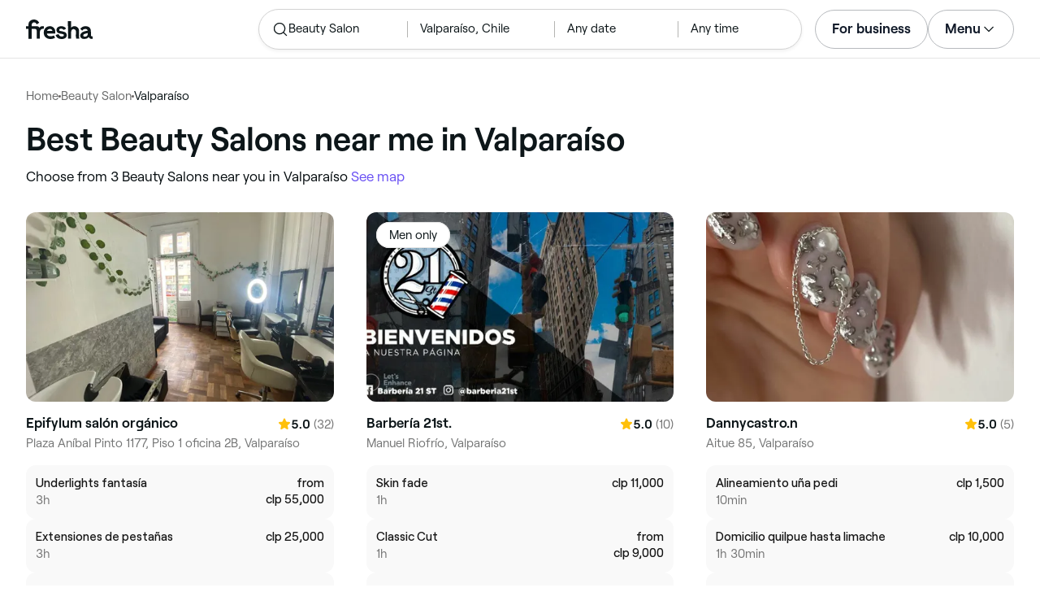

--- FILE ---
content_type: text/html
request_url: https://www.fresha.com/lp/en/bt/beauty-salons/in/cl-valpara%C3%ADso
body_size: 18212
content:
<!doctype html>
      <html lang="en" dir="ltr">
      <head>
        
    <script>
      window.setLocalStorageValWithExpiry = function (key, value, ttl) {
        var setValNow = new Date();

        var setValItem = {
          value: value,
          expiry: setValNow.getTime() + ttl,
        };

        try {
          localStorage.setItem(key, JSON.stringify(setValItem));
        } catch (e) {
          // Do nothing
        }
      };

      window.getLocaleStorageValWithExpiry = function (key) {
        try {
          var getValItemStr = localStorage.getItem(key);

          if (!getValItemStr) {
            return null;
          }

          var parsedItem = JSON.parse(getValItemStr);
          var getValNow = new Date();

          if (getValNow.getTime() > parsedItem.expiry) {
            localStorage.removeItem(key);
            return null;
          }
          return parsedItem.value;
        } catch (e) {
          // Do nothing
        }
      };
    </script>
  
        
    <script>
      document.cookie = 'freshaLocale=en; path=/; domain=fresha.com'
    </script>
  
        <meta charSet="utf-8"/><meta name="viewport" content="width=device-width, initial-scale=1.0"/><meta name="robots" content="index,follow"/><link rel="canonical" href="https://www.fresha.com/lp/en/bt/beauty-salons/in/cl-valparaíso"/><title>Best Beauty Salons near me in Valparaíso | Fresha</title><meta name="description" content="Book online with the best Beauty Salons near you in Valparaíso. Great offers and discounts! Read reviews and compare the top rated Beauty Salons near you on Fresha."/><meta property="og:type" content="website"/><meta property="og:locale" content="en"/><meta property="og:title" content="Best Beauty Salons near me in Valparaíso | Fresha"/><meta property="og:description" content="Book online with the best Beauty Salons near you in Valparaíso. Great offers and discounts! Read reviews and compare the top rated Beauty Salons near you on Fresha."/><meta property="og:image" content="https://images.fresha.com/locations/location-profile-images/2538195/4190220/fcf66715-8f6f-4a07-8237-bf19e33bf3d9-Epifylumsalnorgnico-CL-Valparaso-Valparaso-Fresha.jpg"/><meta name="apple-mobile-web-app-title" content="Best Beauty Salons near me in Valparaíso | Fresha"/><meta name="format-detection" content="telephone=no"/><link rel="apple-touch-icon" sizes="57x57" href="/lp/assets/696b64b71e7c0baa3495.png"/><link rel="apple-touch-icon" sizes="60x60" href="/lp/assets/fbcf0da1c9ee16688dea.png"/><link rel="apple-touch-icon" sizes="72x72" href="/lp/assets/4dc4bb5204e230031544.png"/><link rel="apple-touch-icon" sizes="76x76" href="/lp/assets/803f2366f3e5a56c25a1.png"/><link rel="apple-touch-icon" sizes="114x114" href="/lp/assets/bea4fe291c09621b71d6.png"/><link rel="apple-touch-icon" sizes="120x120" href="/lp/assets/e236bae814568346864b.png"/><link rel="apple-touch-icon" sizes="144x144" href="/lp/assets/6b9f0efcbfec92de9594.png"/><link rel="apple-touch-icon" sizes="152x152" href="/lp/assets/46e95de94fde56e0ae76.png"/><link rel="apple-touch-icon" sizes="180x180" href="/lp/assets/3c24ad873ef34bcf79d0.png"/><link rel="icon" type="image/png" sizes="192x192" href="/lp/assets/31d6cfe0d16ae931b73c.png"/><link rel="icon" type="image/png" sizes="16x16" href="/lp/assets/a19a72d71018f1ed9a4e.png"/><link rel="icon" type="image/png" sizes="32x32" href="/lp/assets/67b5cd35a98165878e9b.png"/><link rel="icon" type="image/png" sizes="96x96" href="/lp/assets/31d6cfe0d16ae931b73c.png"/><link rel="icon" type="image/x-icon" href="/lp/assets/049762a6ec62e8d1aa52.ico"/><link rel="shortcut icon" href="/lp/assets/049762a6ec62e8d1aa52.ico"/><meta name="theme-color" content="#ffffff"/>
        
    <script>
      (function(w,d,s,l,i){w[l]=w[l]||[];w[l].push({'gtm.start':
      new Date().getTime(),event:'gtm.js'});var f=d.getElementsByTagName(s)[0],
      j=d.createElement(s),dl=l!='dataLayer'?'&l='+l:'';j.async=true;j.src=
      'https://www.googletagmanager.com/gtm.js?id='+i+dl+ '&gtm_auth=I3dLwNFiDu7j5z-Gbm8FTQ&gtm_preview=env-1&gtm_cookies_win=x';f.parentNode.insertBefore(j,f);
      })(window,document,'script','dataLayer','GTM-WZVW87Z');
      </script>
      
        
    <script>
      (function(h,o,u,n,d) {
        h=h[d]=h[d]||{q:[],onReady:function(c){h.q.push(c)}}
        d=o.createElement(u);d.async=1;d.src=n
        n=o.getElementsByTagName(u)[0];n.parentNode.insertBefore(d,n)
      })(window,document,'script','https://www.datadoghq-browser-agent.com/datadog-rum-v4.js','DD_RUM')
        DD_RUM.onReady(function() {
          DD_RUM.init({
            clientToken: 'pub75bf78931d2a925ddce6f5e5f7de2399',
            applicationId: 'c70f20c5-ce57-4e6c-ae68-e57f2b02b699',
            service: 'landing-pages',
            env: 'production',
            version: '285fd99388bc618e4a80e51bd1fdaa6b660896cb',
            sampleRate: 2,
            sessionReplaySampleRate: 100,
            trackResources: true,
            trackLongTasks: true,
            trackInteractions: true,
            trackInteractions: true,
          })
          DD_RUM.startSessionReplayRecording()
        })
    </script>
  
        
    <link rel="alternate" hreflang="da" href="https://www.fresha.com/lp/da/bt/skønhedssaloner/cl-valparaiso" />
<link rel="alternate" hreflang="en" href="https://www.fresha.com/lp/en/bt/beauty-salons/in/cl-valparaíso" />
<link rel="alternate" hreflang="es" href="https://www.fresha.com/lp/es/bt/salones-de-belleza/cl-valparaíso" />
<link rel="alternate" hreflang="fi" href="https://www.fresha.com/lp/fi/bt/kauneushoitolat/cl-valparaíso" />
<link rel="alternate" hreflang="fr" href="https://www.fresha.com/lp/fr/bt/instituts-de-beauté/cl-valparaíso" />
<link rel="alternate" hreflang="it" href="https://www.fresha.com/lp/it/bt/saloni-di-bellezza/cl-valparaíso" />
<link rel="alternate" hreflang="nl" href="https://www.fresha.com/lp/nl/bt/schoonheidssalons/cl-valparaíso" />
<link rel="alternate" hreflang="pl" href="https://www.fresha.com/lp/pl/bt/salony-kosmetyczne/cl-valparaíso" />
<link rel="alternate" hreflang="pt" href="https://www.fresha.com/lp/pt/bt/salões-de-beleza/cl-valparaíso" />
<link rel="alternate" hreflang="sv" href="https://www.fresha.com/lp/sv/bt/beauty-salons/cl-valparaíso" />
    <link rel="alternate" hreflang="x-default" href="https://www.fresha.com/lp/en/bt/beauty-salons/in/cl-valparaíso" />
  
        
    <script>
      function getUtmSourceReferrer() {
        var url = new URL(window.location.href);
        var source = url.searchParams.get('utm_source');
        if (source === 'facebook') {
          return 'https://www.facebook.com';
        }
        if (source === 'instagram') {
          return 'https://www.instagram.com';
        }
        return '';
      }

      function getReferrer() {
        return document.referrer || getUtmSourceReferrer() || '';
      }

      (function(){
        var externalReferrerUrl = window.getLocaleStorageValWithExpiry('externalReferrerUrl');
        var userLandedFirstUrl = window.getLocaleStorageValWithExpiry('userLandedFirstUrl');
        if (!externalReferrerUrl && externalReferrerUrl !== "") {
          window.setLocalStorageValWithExpiry('externalReferrerUrl', getReferrer(), 1000 * 60 * 60 * 24);
        }
        if (!userLandedFirstUrl && userLandedFirstUrl !== "") {
          window.setLocalStorageValWithExpiry('userLandedFirstUrl', window.location.href, 1000 * 60 * 60 * 24);
        }
      })();
    </script>
  
        <link href="/lp/assets/main-42abe6e6cee05640ddac.min.css" rel="stylesheet">
      </head>
      <body>
        
      <noscript>
        <iframe
          title="Google Tag Manager for GA4"
          src="https://www.googletagmanager.com/ns.html?id=GTM-WZVW87Z&gtm_auth=I3dLwNFiDu7j5z-Gbm8FTQ&gtm_preview=env-1&gtm_cookies_win=x"
          height="0"
          width="0"
          style={{ display: 'none', visibility: 'hidden' }}
        ></iframe>
      </noscript>
    
        <div dir="ltr"><div class="cvV1n9"><nav class="Rzlv_b siTBQ1"><a class="OP1nBW QdYpnI EvmjOG HrIGgh" title="Fresha" href="https://www.fresha.com" data-qa="logo"><span class="v_Dfni veiqTU xUeY0V"><svg xmlns="http://www.w3.org/2000/svg" viewBox="0 0 81.8 24"><path d="M51.5 2.1h3.9v8.1c1.3-1.9 4-2.5 6.2-1.6 2.2.9 2.9 2.5 3 2.7.2.5.4 1 .5 1.5.6 3.6-.6 7.2.5 10.7h-3.8c-1-2.5-.4-5.3-.4-7.9 0-.7 0-1.5-.4-2.2-.5-.9-1.5-1.6-2.5-1.6-1.1 0-2.1.6-2.6 1.5-.4.8-.4 1.8-.4 2.7v7.5h-3.9l-.1-21.4zM36 15.7c.1-4.3-2.6-7.5-6.8-7.5-2.8 0-5.2 1.4-6.5 3.8-1.4 2.6-1.3 6.3.4 8.8 2.5 3.4 7.6 4.2 12.5 1.9l-1.2-3.1c-4.1 1.8-8.5 1.3-8.8-2.4H36v-1.5zm-10.3-1.5c.3-.8.7-1.4 1.3-1.9 1.2-.9 3.3-1 4.4-.1.5.4.9 1.1 1.2 1.9h-6.9zM13.1 13.9s0-2.3-1.9-2.3H6.9v12.1H3V11.6H0V8.3h3V5.7C3 3.4 5.1 0 9.7 0s6.4 3.9 6.4 3.9l-3 2.1s-.8-2.5-3.3-2.5C8.7 3.5 7 4.4 7 6.2v2h6.1c2.7 0 3.4 2 3.4 2 1-2.4 4.6-2.1 5.3-2v3.1c-2.5-.2-4.8 1.2-4.8 4.1v8h-3.9v-9.5zM48.9 16.2c-1.2-1.2-4.3-1.6-6.3-2-1-.2-1.8-.4-1.8-1.4 0-1.2 1.2-1.5 2.4-1.5s2.4.5 3.1 1.5l3-1.6c-1.7-3-6.2-3.6-9.1-2.4-.9.4-1.6 1-2.1 1.7-1.1 1.5-1 4.1.3 5.3.7.7 1.9 1.2 3.4 1.5l2.8.5c1 .2 1.9.4 1.9 1.5 0 1.3-1.4 1.6-2.6 1.6-3.2 0-3.8-3-3.8-3L36.4 19c.2 1 1.5 5 7.4 5 3.3 0 6.2-1.3 6.3-4.8-.1-1.3-.5-2.3-1.2-3zM81.2 20.8c-.7 0-1.3-.4-1.3-1.4 0-.5-.1-2.2-.1-2.6 0-2.6.1-5.1-1.7-6.9-2-2-6.6-2.2-9-.6-.9.5-1.7 1.2-2.3 2.1l2.3 2.4c.9-1.5 2.2-2.2 3.7-2.2 1.4-.1 2.6.6 3.1 2-3.1.8-7.1 1.1-8.8 4.3-.8 1.5-.6 3.4.6 4.7.9 1 2.4 1.3 3.8 1.3 2.2 0 4.3-.5 5.6-2.5.7 1.7 2.2 2.5 4 2.5.3 0 .6-.1.8-.2v-3c-.2.1-.4.1-.7.1zm-5.3-3.1c.1 2.2-1.7 3.4-3.7 3.4-1.1 0-1.8-.5-1.8-1.6 0-1.2 1-1.6 2.1-1.9l3.4-1v1.1z"/></svg>
</span></a><a class="OP1nBW QdYpnI EvmjOG Ix7DRq" title="Fresha" href="https://www.fresha.com" data-qa="logo"><span class="v_Dfni veiqTU xUeY0V"><svg xmlns="http://www.w3.org/2000/svg" viewBox="0 0 81.8 24"><path d="M51.5 2.1h3.9v8.1c1.3-1.9 4-2.5 6.2-1.6 2.2.9 2.9 2.5 3 2.7.2.5.4 1 .5 1.5.6 3.6-.6 7.2.5 10.7h-3.8c-1-2.5-.4-5.3-.4-7.9 0-.7 0-1.5-.4-2.2-.5-.9-1.5-1.6-2.5-1.6-1.1 0-2.1.6-2.6 1.5-.4.8-.4 1.8-.4 2.7v7.5h-3.9l-.1-21.4zM36 15.7c.1-4.3-2.6-7.5-6.8-7.5-2.8 0-5.2 1.4-6.5 3.8-1.4 2.6-1.3 6.3.4 8.8 2.5 3.4 7.6 4.2 12.5 1.9l-1.2-3.1c-4.1 1.8-8.5 1.3-8.8-2.4H36v-1.5zm-10.3-1.5c.3-.8.7-1.4 1.3-1.9 1.2-.9 3.3-1 4.4-.1.5.4.9 1.1 1.2 1.9h-6.9zM13.1 13.9s0-2.3-1.9-2.3H6.9v12.1H3V11.6H0V8.3h3V5.7C3 3.4 5.1 0 9.7 0s6.4 3.9 6.4 3.9l-3 2.1s-.8-2.5-3.3-2.5C8.7 3.5 7 4.4 7 6.2v2h6.1c2.7 0 3.4 2 3.4 2 1-2.4 4.6-2.1 5.3-2v3.1c-2.5-.2-4.8 1.2-4.8 4.1v8h-3.9v-9.5zM48.9 16.2c-1.2-1.2-4.3-1.6-6.3-2-1-.2-1.8-.4-1.8-1.4 0-1.2 1.2-1.5 2.4-1.5s2.4.5 3.1 1.5l3-1.6c-1.7-3-6.2-3.6-9.1-2.4-.9.4-1.6 1-2.1 1.7-1.1 1.5-1 4.1.3 5.3.7.7 1.9 1.2 3.4 1.5l2.8.5c1 .2 1.9.4 1.9 1.5 0 1.3-1.4 1.6-2.6 1.6-3.2 0-3.8-3-3.8-3L36.4 19c.2 1 1.5 5 7.4 5 3.3 0 6.2-1.3 6.3-4.8-.1-1.3-.5-2.3-1.2-3zM81.2 20.8c-.7 0-1.3-.4-1.3-1.4 0-.5-.1-2.2-.1-2.6 0-2.6.1-5.1-1.7-6.9-2-2-6.6-2.2-9-.6-.9.5-1.7 1.2-2.3 2.1l2.3 2.4c.9-1.5 2.2-2.2 3.7-2.2 1.4-.1 2.6.6 3.1 2-3.1.8-7.1 1.1-8.8 4.3-.8 1.5-.6 3.4.6 4.7.9 1 2.4 1.3 3.8 1.3 2.2 0 4.3-.5 5.6-2.5.7 1.7 2.2 2.5 4 2.5.3 0 .6-.1.8-.2v-3c-.2.1-.4.1-.7.1zm-5.3-3.1c.1 2.2-1.7 3.4-3.7 3.4-1.1 0-1.8-.5-1.8-1.6 0-1.2 1-1.6 2.1-1.9l3.4-1v1.1z"/></svg>
</span></a><a class="OP1nBW zeLhfM KUb747" title="Search for venue or service" href="https://www.fresha.com/search?center=-33.046330462499995,-71.61586276250002&amp;distance=3.969&amp;business-type-id=4&amp;sort=recommended" data-qa="search-box" rel="nofollow"><div class="SRt0jl ir_4Hy"><div class="J8Fb1x"><span class="v_Dfni CpPDl7 veiqTU"><svg xmlns="http://www.w3.org/2000/svg" viewBox="0 0 24 24"><path fill-rule="evenodd" clip-rule="evenodd" d="M10.875 3.75a7.125 7.125 0 1 0 0 14.25 7.125 7.125 0 0 0 0-14.25ZM2.25 10.875a8.625 8.625 0 1 1 15.231 5.546l4.05 4.049a.75.75 0 1 1-1.061 1.06l-4.05-4.049a8.625 8.625 0 0 1-14.17-6.606Z"></path></svg></span></div><div class="axDOAG TE8kwS SycVRT T2Ht61">Beauty Salon</div></div><div class="ir_4Hy FKgGZM ae60OZ"><div class="axDOAG TE8kwS SycVRT T2Ht61">Valparaíso, Chile</div></div><div class="hOAkw9 FKgGZM ae60OZ"><div class="axDOAG TE8kwS SycVRT T2Ht61">Any date</div></div><div class="hOAkw9 FKgGZM ae60OZ"><div class="axDOAG TE8kwS SycVRT T2Ht61">Any time</div></div></a><div class="lVX8vr"><a class="OP1nBW xmOJ0y" title="For business" href="https://www.fresha.com/for-business" data-business-tracking="For business">For business</a><a class="Ix7DRq" data-modal="modal-search"><span class="v_Dfni vSYAhk veiqTU"><svg xmlns="http://www.w3.org/2000/svg" viewBox="0 0 24 24"><path fill-rule="evenodd" clip-rule="evenodd" d="M10.875 3.75a7.125 7.125 0 1 0 0 14.25 7.125 7.125 0 0 0 0-14.25ZM2.25 10.875a8.625 8.625 0 1 1 15.231 5.546l4.05 4.049a.75.75 0 1 1-1.061 1.06l-4.05-4.049a8.625 8.625 0 0 1-14.17-6.606Z"></path></svg></span></a><a class="Ix7DRq" data-modal="modal-menu"><span class="v_Dfni xG7ShB veiqTU"><svg xmlns="http://www.w3.org/2000/svg" viewBox="0 0 24 24"><path fill-rule="evenodd" clip-rule="evenodd" d="M3 6a.75.75 0 0 1 .75-.75h16.5a.75.75 0 0 1 0 1.5H3.75A.75.75 0 0 1 3 6Zm0 6a.75.75 0 0 1 .75-.75h16.5a.75.75 0 0 1 0 1.5H3.75A.75.75 0 0 1 3 12Zm0 6a.75.75 0 0 1 .75-.75h16.5a.75.75 0 0 1 0 1.5H3.75A.75.75 0 0 1 3 18Z"></path></svg></span></a><div class="zjRND1 teEzkc" style="opacity:0" id="modal-search"><div class="cswpPv Rou8CE"><button aria-label="Close" type="button" class="ziPrKd modal-exit"><span class="v_Dfni VqDAZf veiqTU"><svg
                    xmlns="http://www.w3.org/2000/svg"
                    viewBox="0 0 24 24"
                  >
                    <path d="M4.293 4.293a1 1 0 011.414 0L12 10.585l6.293-6.292a1 1 0 011.32-.083l.094.083a1 1 0 010 1.414L13.415 12l6.292 6.293a1 1 0 01.083 1.32l-.083.094a1 1 0 01-1.414 0L12 13.415l-6.293 6.292a1 1 0 01-1.32.083l-.094-.083a1 1 0 010-1.414L10.585 12 4.293 5.707a1 1 0 01-.083-1.32z" />
                  </svg></span></button></div><div class="kIGviM"><p class="axDOAG N7z9vs meyZbf">Search</p><a class="OP1nBW zQcZFo" href="https://www.fresha.com/search?center=-33.046330462499995,-71.61586276250002&amp;distance=3.969&amp;business-type-id=4&amp;sort=recommended" data-tracking="Search"><div class="QguCgd"><span class="v_Dfni CpPDl7 Rh6zLx"><svg xmlns="http://www.w3.org/2000/svg" viewBox="0 0 24 24"><path fill-rule="evenodd" clip-rule="evenodd" d="M10.875 3.75a7.125 7.125 0 1 0 0 14.25 7.125 7.125 0 0 0 0-14.25ZM2.25 10.875a8.625 8.625 0 1 1 15.231 5.546l4.05 4.049a.75.75 0 1 1-1.061 1.06l-4.05-4.049a8.625 8.625 0 0 1-14.17-6.606Z"></path></svg></span></div><p class="axDOAG TE8kwS">Beauty Salon</p></a><a class="OP1nBW zQcZFo" href="https://www.fresha.com/search?center=-33.046330462499995,-71.61586276250002&amp;distance=3.969&amp;business-type-id=4&amp;sort=recommended" data-tracking="Search"><div class="QguCgd"><span class="v_Dfni CpPDl7 Rh6zLx">
<svg xmlns="http://www.w3.org/2000/svg" viewBox="0 0 24 24"><path fill-rule="evenodd" clip-rule="evenodd" d="M11.543 22.345a.84.84 0 0 0 .983-.05 21.987 21.987 0 0 0 1.131-.9 25.156 25.156 0 0 0 2.659-2.622c1.918-2.205 3.934-5.378 3.934-9.023a8.25 8.25 0 1 0-16.5 0c0 3.645 2.016 6.818 3.934 9.023a25.146 25.146 0 0 0 3.538 3.334 14.102 14.102 0 0 0 .32.238ZM12 3a6.75 6.75 0 0 0-6.75 6.75c0 3.105 1.734 5.932 3.566 8.04A23.64 23.64 0 0 0 12 20.812a23.633 23.633 0 0 0 3.184-3.023c1.832-2.108 3.566-4.935 3.566-8.04A6.75 6.75 0 0 0 12 3Z"></path><path fill-rule="evenodd" clip-rule="evenodd" d="M12 6a3.75 3.75 0 1 0 0 7.5A3.75 3.75 0 0 0 12 6Zm0 1.5a2.25 2.25 0 1 0 0 4.5 2.25 2.25 0 0 0 0-4.5Z"></path></svg></span></div><p class="axDOAG TE8kwS">Valparaíso, Chile</p></a><a class="OP1nBW iSiUSy xc6EHb QblrHl dBIRgx" href="https://www.fresha.com/search?center=-33.046330462499995,-71.61586276250002&amp;distance=3.969&amp;business-type-id=4&amp;sort=recommended" data-tracking="Search"><p class="axDOAG zL1l9a">Search</p></a></div></div><div class="zjRND1 vs4sBU" style="opacity:0" id="modal-menu"><div class="cswpPv PMEqbo"><a class="OP1nBW QdYpnI MmpuhV" title="Fresha" href="https://www.fresha.com" data-qa="logo-mobile"><span class="v_Dfni veiqTU xUeY0V"><svg xmlns="http://www.w3.org/2000/svg" viewBox="0 0 81.8 24"><path d="M51.5 2.1h3.9v8.1c1.3-1.9 4-2.5 6.2-1.6 2.2.9 2.9 2.5 3 2.7.2.5.4 1 .5 1.5.6 3.6-.6 7.2.5 10.7h-3.8c-1-2.5-.4-5.3-.4-7.9 0-.7 0-1.5-.4-2.2-.5-.9-1.5-1.6-2.5-1.6-1.1 0-2.1.6-2.6 1.5-.4.8-.4 1.8-.4 2.7v7.5h-3.9l-.1-21.4zM36 15.7c.1-4.3-2.6-7.5-6.8-7.5-2.8 0-5.2 1.4-6.5 3.8-1.4 2.6-1.3 6.3.4 8.8 2.5 3.4 7.6 4.2 12.5 1.9l-1.2-3.1c-4.1 1.8-8.5 1.3-8.8-2.4H36v-1.5zm-10.3-1.5c.3-.8.7-1.4 1.3-1.9 1.2-.9 3.3-1 4.4-.1.5.4.9 1.1 1.2 1.9h-6.9zM13.1 13.9s0-2.3-1.9-2.3H6.9v12.1H3V11.6H0V8.3h3V5.7C3 3.4 5.1 0 9.7 0s6.4 3.9 6.4 3.9l-3 2.1s-.8-2.5-3.3-2.5C8.7 3.5 7 4.4 7 6.2v2h6.1c2.7 0 3.4 2 3.4 2 1-2.4 4.6-2.1 5.3-2v3.1c-2.5-.2-4.8 1.2-4.8 4.1v8h-3.9v-9.5zM48.9 16.2c-1.2-1.2-4.3-1.6-6.3-2-1-.2-1.8-.4-1.8-1.4 0-1.2 1.2-1.5 2.4-1.5s2.4.5 3.1 1.5l3-1.6c-1.7-3-6.2-3.6-9.1-2.4-.9.4-1.6 1-2.1 1.7-1.1 1.5-1 4.1.3 5.3.7.7 1.9 1.2 3.4 1.5l2.8.5c1 .2 1.9.4 1.9 1.5 0 1.3-1.4 1.6-2.6 1.6-3.2 0-3.8-3-3.8-3L36.4 19c.2 1 1.5 5 7.4 5 3.3 0 6.2-1.3 6.3-4.8-.1-1.3-.5-2.3-1.2-3zM81.2 20.8c-.7 0-1.3-.4-1.3-1.4 0-.5-.1-2.2-.1-2.6 0-2.6.1-5.1-1.7-6.9-2-2-6.6-2.2-9-.6-.9.5-1.7 1.2-2.3 2.1l2.3 2.4c.9-1.5 2.2-2.2 3.7-2.2 1.4-.1 2.6.6 3.1 2-3.1.8-7.1 1.1-8.8 4.3-.8 1.5-.6 3.4.6 4.7.9 1 2.4 1.3 3.8 1.3 2.2 0 4.3-.5 5.6-2.5.7 1.7 2.2 2.5 4 2.5.3 0 .6-.1.8-.2v-3c-.2.1-.4.1-.7.1zm-5.3-3.1c.1 2.2-1.7 3.4-3.7 3.4-1.1 0-1.8-.5-1.8-1.6 0-1.2 1-1.6 2.1-1.9l3.4-1v1.1z"/></svg>
</span></a><button aria-label="Close" type="button" class="KYbtY2 modal-exit"><span class="v_Dfni VqDAZf veiqTU"><svg
                    xmlns="http://www.w3.org/2000/svg"
                    viewBox="0 0 24 24"
                  >
                    <path d="M4.293 4.293a1 1 0 011.414 0L12 10.585l6.293-6.292a1 1 0 011.32-.083l.094.083a1 1 0 010 1.414L13.415 12l6.292 6.293a1 1 0 01.083 1.32l-.083.094a1 1 0 01-1.414 0L12 13.415l-6.293 6.292a1 1 0 01-1.32.083l-.094-.083a1 1 0 010-1.414L10.585 12 4.293 5.707a1 1 0 01-.083-1.32z" />
                  </svg></span></button></div><ul><li><a class="OP1nBW aVaMDm" href="https://www.fresha.com/auth?type=socials-login" data-tracking="Log in">Log in<span class="v_Dfni vSYAhk veiqTU PMEqbo"><svg viewBox="0 0 24 24" xmlns="http://www.w3.org/2000/svg" iconColor="#101928" class="Icon__StyledInlineSVG-sc-c98r68-0 cxRwTg Icon-sc-c98r68-1 styled__ListItemArrow-sc-3phtig-8 kMfJYW UjZKy" width="24" height="24"><path d="M14.481 12l-7.14 6.247a1 1 0 001.318 1.506l8-7a1 1 0 000-1.506l-8-7a1 1 0 10-1.317 1.506L14.482 12z"></path></svg></span></a></li><li><a class="OP1nBW aVaMDm" href="https://www.fresha.com/app-store-redirect" data-tracking="Download the app">Download the app<span class="v_Dfni vSYAhk veiqTU PMEqbo"><svg viewBox="0 0 24 24" xmlns="http://www.w3.org/2000/svg" iconColor="#101928" class="Icon__StyledInlineSVG-sc-c98r68-0 cxRwTg Icon-sc-c98r68-1 styled__ListItemArrow-sc-3phtig-8 kMfJYW UjZKy" width="24" height="24"><path d="M14.481 12l-7.14 6.247a1 1 0 001.318 1.506l8-7a1 1 0 000-1.506l-8-7a1 1 0 10-1.317 1.506L14.482 12z"></path></svg></span></a></li><li><a class="OP1nBW aVaMDm" href="https://www.fresha.com/contact-us" data-tracking="Support">Customer support<span class="v_Dfni vSYAhk veiqTU PMEqbo"><svg viewBox="0 0 24 24" xmlns="http://www.w3.org/2000/svg" iconColor="#101928" class="Icon__StyledInlineSVG-sc-c98r68-0 cxRwTg Icon-sc-c98r68-1 styled__ListItemArrow-sc-3phtig-8 kMfJYW UjZKy" width="24" height="24"><path d="M14.481 12l-7.14 6.247a1 1 0 001.318 1.506l8-7a1 1 0 000-1.506l-8-7a1 1 0 10-1.317 1.506L14.482 12z"></path></svg></span></a></li></ul><div class="NK6CAe"></div><ul><li><a class="OP1nBW aVaMDm Gg5crf" href="https://www.fresha.com/for-business" data-business-tracking="For business">For business<span class="v_Dfni vSYAhk veiqTU PMEqbo"><svg viewBox="0 0 24 24" xmlns="http://www.w3.org/2000/svg" iconColor="#101928" class="Icon__StyledInlineSVG-sc-c98r68-0 cxRwTg Icon-sc-c98r68-1 styled__ListItemArrow-sc-3phtig-8 kMfJYW UjZKy" width="24" height="24"><path d="M14.481 12l-7.14 6.247a1 1 0 001.318 1.506l8-7a1 1 0 000-1.506l-8-7a1 1 0 10-1.317 1.506L14.482 12z"></path></svg></span></a></li></ul></div><div class="iBVjyp js-nested-nav"><input type="checkbox" id="menu-trigger"/><label for="menu-trigger" class="WI2sEf"><div class="xmOJ0y">Menu<span class="v_Dfni CpPDl7 veiqTU cyjfYa"><svg xmlns="http://www.w3.org/2000/svg" viewBox="0 0 24 24"><path fill-rule="evenodd" clip-rule="evenodd" d="M5.22 8.345a.75.75 0 0 1 1.06 0l5.72 5.72 5.72-5.72a.75.75 0 1 1 1.06 1.06l-6.25 6.25a.75.75 0 0 1-1.06 0l-6.25-6.25a.75.75 0 0 1 0-1.06Z"></path></svg></span><span class="v_Dfni CpPDl7 veiqTU qgia19"><svg xmlns="http://www.w3.org/2000/svg" viewBox="0 0 24 24"><path fill-rule="evenodd" clip-rule="evenodd" d="M5.22 8.345a.75.75 0 0 1 1.06 0l5.72 5.72 5.72-5.72a.75.75 0 1 1 1.06 1.06l-6.25 6.25a.75.75 0 0 1-1.06 0l-6.25-6.25a.75.75 0 0 1 0-1.06Z"></path></svg></span></div></label><div class="smQn3k ueMWB2"><ul><li class="navigation--mobile"><a class="OP1nBW g_Da6B" href="https://www.fresha.com/auth?type=socials-login" data-tracking="Log in">Log in<span class="v_Dfni vSYAhk veiqTU Ix7DRq"><svg viewBox="0 0 24 24" xmlns="http://www.w3.org/2000/svg" iconColor="#101928" class="Icon__StyledInlineSVG-sc-c98r68-0 cxRwTg Icon-sc-c98r68-1 styled__ListItemArrow-sc-3phtig-8 kMfJYW UjZKy" width="24" height="24"><path d="M14.481 12l-7.14 6.247a1 1 0 001.318 1.506l8-7a1 1 0 000-1.506l-8-7a1 1 0 10-1.317 1.506L14.482 12z"></path></svg></span></a></li><li><a class="OP1nBW g_Da6B" title="Download the app" href="https://www.fresha.com/app-store-redirect" data-tracking="Download the app">Download the app</a></li><li><a class="OP1nBW g_Da6B" title="Customer support" href="https://www.fresha.com/contact-us" data-tracking="Support">Customer support</a></li></ul><div class="xZSl7_"></div><ul><li><a class="OP1nBW g_Da6B EKb8np" title="For business" href="https://www.fresha.com/for-business" data-business-tracking="For business">For business</a></li></ul></div></div></div><script>
            (function(){
              var menuTrigger = document.querySelector('#menu-trigger');
              var nestedNav = document.querySelector('.js-nested-nav');
              window.addEventListener('click', function(e) {
                if (e.composedPath().indexOf(nestedNav) !== -1) return;
                if (menuTrigger.checked) {
                  menuTrigger.checked = false;
                }
              })
            })();

            (function(){
                const modals = document.querySelectorAll("[data-modal]");
                modals.forEach(function (trigger) {
                  trigger.addEventListener("click", function (event) {
                    event.preventDefault();
                    const modal = document.getElementById(trigger.dataset.modal);
                    modal.classList.add("BPuoEG");
                    const exits = modal.querySelectorAll(".modal-exit");
                    exits.forEach(function (exit) {
                      exit.addEventListener("click", function (event) {
                        event.preventDefault();
                        modal.classList.remove("BPuoEG");
                      });
                    });
                  });
                });
              })()
            </script></nav></div><main><div class="zs_ttC"><a class="OP1nBW q9MhNC hx_Dfk ut_xFw" title="Home" href="https://www.fresha.com">Home</a><span class="sNl9cF"></span><a class="OP1nBW q9MhNC hx_Dfk ut_xFw" title="Beauty Salon" href="https://www.fresha.com/lp/en/bt/beauty-salons">Beauty Salon</a><span class="sNl9cF"></span><p class="axDOAG CsQ9La SycVRT hx_Dfk">Valparaíso</p><script type="application/ld+json">{"@context":"https://schema.org","@type":"BreadcrumbList","itemListElement":[{"@type":"ListItem","position":1,"name":"Home","item":"https://www.fresha.com"},{"@type":"ListItem","position":2,"name":"Beauty Salon","item":"https://www.fresha.com/lp/en/bt/beauty-salons"},{"@type":"ListItem","position":3,"name":"Valparaíso","item":"https://www.fresha.com/lp/en/bt/beauty-salons/in/cl-valparaíso"}]}</script></div><div class="Rzlv_b SAsCgI"><div><h1 class="axDOAG N7z9vs yPqIKn">Best Beauty Salons near me in Valparaíso</h1><p class="axDOAG CsQ9La pT5LSh zk7Hpq">Choose from 3 Beauty Salons near you in Valparaíso <a class="OP1nBW H64abO" title="See map" href="https://www.fresha.com/search?center=-33.046330462499995,-71.61586276250002&amp;distance=3.969&amp;business-type-id=4&amp;sort=recommended#map" rel="nofollow">See map</a></p></div></div><section class="Rzlv_b _NhjkN" data-qa="locations-list"><div class="ts_bNq"><div data-qa="location-card-https://www.fresha.com/a/epifylum-salon-organico-valparaiso-plaza-anibal-pinto-1177-pkudnht1" class="paUULP Z1aKNU"><a class="OP1nBW KzVzOx" title="Epifylum salón orgánico" href="https://www.fresha.com/a/epifylum-salon-organico-valparaiso-plaza-anibal-pinto-1177-pkudnht1"><div class="YnAcxa"><img src="https://images.fresha.com/locations/location-profile-images/2538195/4190220/fcf66715-8f6f-4a07-8237-bf19e33bf3d9-Epifylumsalnorgnico-CL-Valparaso-Valparaso-Fresha.jpg?class=width-small" class="afSlte s4SjnD" alt="Epifylum salón orgánico"/></div><div class="nd2h5g"><div class="PAUnhp"><p class="axDOAG zL1l9a deeUT2 NH5kAF">Epifylum salón orgánico</p><div class="L1u7GX"><div class="Ay3nkT"><span class="v_Dfni VqDAZf UTxMHu">    <svg xmlns="http://www.w3.org/2000/svg" viewBox="0 0 24 24">
      <path d="m21.975 9.974-4.225 3.69 1.266 5.495a1.502 1.502 0 0 1-1.395 1.84 1.499 1.499 0 0 1-.839-.214l-4.788-2.907-4.778 2.907a1.499 1.499 0 0 1-2.234-1.626l1.264-5.489L2.02 9.974a1.5 1.5 0 0 1 .853-2.63l5.571-.484 2.175-5.19a1.495 1.495 0 0 1 2.758 0l2.18 5.19 5.57.483a1.498 1.498 0 0 1 1.318 1.899 1.5 1.5 0 0 1-.465.732h-.005Z" />
    </svg></span><p class="axDOAG VH00E7 eGBYyp SycVRT tWrves" data-qa="rating-score">5.0</p><p class="axDOAG TE8kwS o3HUQR bWwCvf" data-qa="ratings-number">(32)</p></div></div></div><p class="axDOAG TE8kwS DbgFmO deeUT2">Plaza Aníbal Pinto 1177, Piso 1 oficina 2B, Valparaíso</p></div><div class="dkif_8"><div class="rI9TZu"><div class="jc1E8C"><div class="Tu5F90"><div class="Xz_Xmh"><p class="axDOAG TE8kwS qLhAks MwGPva deeUT2">Underlights fantasía </p><p class="axDOAG TE8kwS o3HUQR">3h</p></div><p class="axDOAG VH00E7 qLhAks MwGPva Llk4pS Pv0mOj">From CLP 55,000</p></div></div><div class="jc1E8C"><div class="Tu5F90"><div class="Xz_Xmh"><p class="axDOAG TE8kwS qLhAks MwGPva deeUT2">Extensiones de pestañas </p><p class="axDOAG TE8kwS o3HUQR">3h</p></div><p class="axDOAG VH00E7 qLhAks MwGPva Llk4pS Pv0mOj">CLP 25,000</p></div></div><div class="jc1E8C"><div class="Tu5F90"><div class="Xz_Xmh"><p class="axDOAG TE8kwS qLhAks MwGPva deeUT2">Nivelación full diseño </p><p class="axDOAG TE8kwS o3HUQR">2h</p></div><p class="axDOAG VH00E7 qLhAks MwGPva Llk4pS Pv0mOj">CLP 28,000</p></div></div><div class="jc1E8C"><div class="Tu5F90"><div class="Xz_Xmh"><p class="axDOAG TE8kwS qLhAks MwGPva deeUT2">Color global largo </p><p class="axDOAG TE8kwS o3HUQR">3h</p></div><p class="axDOAG VH00E7 qLhAks MwGPva Llk4pS Pv0mOj">CLP 55,000</p></div></div></div><p class="axDOAG TE8kwS Yy8KVI WQ1cDp">See all services</p></div></a><script type="application/ld+json">{"@context":"https://schema.org","@type":"HealthAndBeautyBusiness","url":"https://www.fresha.com/a/epifylum-salon-organico-valparaiso-plaza-anibal-pinto-1177-pkudnht1","name":"Epifylum salón orgánico","address":{"@type":"PostalAddress","streetAddress":"Plaza Aníbal Pinto 1177, Piso 1 oficina 2B, Valparaíso"},"image":"https://images.fresha.com/locations/location-profile-images/2538195/4190220/fcf66715-8f6f-4a07-8237-bf19e33bf3d9-Epifylumsalnorgnico-CL-Valparaso-Valparaso-Fresha.jpg","priceRange":"From CLP 25,000","geo":{"@type":"GeoCoordinates","latitude":-33.0432151,"longitude":-71.6247829},"aggregateRating":{"@type":"AggregateRating","ratingValue":5,"ratingCount":32,"worstRating":1,"bestRating":5}}</script></div><div data-qa="location-card-https://www.fresha.com/a/barberia-21st-valparaiso-manuel-riofrio-zvzpmw4u" class="paUULP Z1aKNU"><a class="OP1nBW KzVzOx" title="Barbería 21st." href="https://www.fresha.com/a/barberia-21st-valparaiso-manuel-riofrio-zvzpmw4u"><div class="YnAcxa"><img src="https://images.fresha.com/locations/location-profile-images/744642/809006/ec9b2f1d-118e-4e67-ae70-d18fe5d6e956.jpg?class=width-small" class="afSlte s4SjnD" alt="Barbería 21st." loading="lazy"/><div class="aAeYXF"><span class="axDOAG Vso17t tv4uDl cy3ZMU fhrg9J" data-qa="location-card-https://www.fresha.com/a/barberia-21st-valparaiso-manuel-riofrio-zvzpmw4u-badge-0">Men only</span></div></div><div class="nd2h5g"><div class="PAUnhp"><p class="axDOAG zL1l9a deeUT2 NH5kAF">Barbería 21st.</p><div class="L1u7GX"><div class="Ay3nkT"><span class="v_Dfni VqDAZf UTxMHu">    <svg xmlns="http://www.w3.org/2000/svg" viewBox="0 0 24 24">
      <path d="m21.975 9.974-4.225 3.69 1.266 5.495a1.502 1.502 0 0 1-1.395 1.84 1.499 1.499 0 0 1-.839-.214l-4.788-2.907-4.778 2.907a1.499 1.499 0 0 1-2.234-1.626l1.264-5.489L2.02 9.974a1.5 1.5 0 0 1 .853-2.63l5.571-.484 2.175-5.19a1.495 1.495 0 0 1 2.758 0l2.18 5.19 5.57.483a1.498 1.498 0 0 1 1.318 1.899 1.5 1.5 0 0 1-.465.732h-.005Z" />
    </svg></span><p class="axDOAG VH00E7 eGBYyp SycVRT tWrves" data-qa="rating-score">5.0</p><p class="axDOAG TE8kwS o3HUQR bWwCvf" data-qa="ratings-number">(10)</p></div></div></div><p class="axDOAG TE8kwS DbgFmO deeUT2">Manuel Riofrío, Valparaíso</p></div><div class="dkif_8"><div class="rI9TZu"><div class="jc1E8C"><div class="Tu5F90"><div class="Xz_Xmh"><p class="axDOAG TE8kwS qLhAks MwGPva deeUT2">Skin fade</p><p class="axDOAG TE8kwS o3HUQR">1h</p></div><p class="axDOAG VH00E7 qLhAks MwGPva Llk4pS Pv0mOj">CLP 11,000</p></div></div><div class="jc1E8C"><div class="Tu5F90"><div class="Xz_Xmh"><p class="axDOAG TE8kwS qLhAks MwGPva deeUT2">Classic Cut</p><p class="axDOAG TE8kwS o3HUQR">1h</p></div><p class="axDOAG VH00E7 qLhAks MwGPva Llk4pS Pv0mOj">From CLP 9,000</p></div></div><div class="jc1E8C"><div class="Tu5F90"><div class="Xz_Xmh"><p class="axDOAG TE8kwS qLhAks MwGPva deeUT2">Corte de barba</p><p class="axDOAG TE8kwS o3HUQR">30min</p></div><p class="axDOAG VH00E7 qLhAks MwGPva Llk4pS Pv0mOj">From CLP 8,000</p></div></div></div><p class="axDOAG TE8kwS Yy8KVI WQ1cDp">See all services</p></div></a><script type="application/ld+json">{"@context":"https://schema.org","@type":"HealthAndBeautyBusiness","url":"https://www.fresha.com/a/barberia-21st-valparaiso-manuel-riofrio-zvzpmw4u","name":"Barbería 21st.","address":{"@type":"PostalAddress","streetAddress":"Manuel Riofrío, Valparaíso"},"image":"https://images.fresha.com/locations/location-profile-images/744642/809006/ec9b2f1d-118e-4e67-ae70-d18fe5d6e956.jpg","priceRange":"From CLP 8,000","geo":{"@type":"GeoCoordinates","latitude":-33.0294532,"longitude":-71.6415008},"aggregateRating":{"@type":"AggregateRating","ratingValue":5,"ratingCount":10,"worstRating":1,"bestRating":5}}</script></div><div data-qa="location-card-https://www.fresha.com/a/dannycastro-n-valparaiso-aitue-85-v2x40abo" class="paUULP Z1aKNU"><a class="OP1nBW KzVzOx" title="Dannycastro.n" href="https://www.fresha.com/a/dannycastro-n-valparaiso-aitue-85-v2x40abo"><div class="YnAcxa"><img src="https://images.fresha.com/locations/location-profile-images/1289507/1830867/ad644ef1-3145-4e60-8903-cf4271b6dd89-Dannycastron-CL-Valparaso-Valparaso-Fresha.jpg?class=width-small" class="afSlte s4SjnD" alt="Dannycastro.n" loading="lazy"/></div><div class="nd2h5g"><div class="PAUnhp"><p class="axDOAG zL1l9a deeUT2 NH5kAF">Dannycastro.n</p><div class="L1u7GX"><div class="Ay3nkT"><span class="v_Dfni VqDAZf UTxMHu">    <svg xmlns="http://www.w3.org/2000/svg" viewBox="0 0 24 24">
      <path d="m21.975 9.974-4.225 3.69 1.266 5.495a1.502 1.502 0 0 1-1.395 1.84 1.499 1.499 0 0 1-.839-.214l-4.788-2.907-4.778 2.907a1.499 1.499 0 0 1-2.234-1.626l1.264-5.489L2.02 9.974a1.5 1.5 0 0 1 .853-2.63l5.571-.484 2.175-5.19a1.495 1.495 0 0 1 2.758 0l2.18 5.19 5.57.483a1.498 1.498 0 0 1 1.318 1.899 1.5 1.5 0 0 1-.465.732h-.005Z" />
    </svg></span><p class="axDOAG VH00E7 eGBYyp SycVRT tWrves" data-qa="rating-score">5.0</p><p class="axDOAG TE8kwS o3HUQR bWwCvf" data-qa="ratings-number">(5)</p></div></div></div><p class="axDOAG TE8kwS DbgFmO deeUT2">Aitue 85, Valparaíso</p></div><div class="dkif_8"><div class="rI9TZu"><div class="jc1E8C"><div class="Tu5F90"><div class="Xz_Xmh"><p class="axDOAG TE8kwS qLhAks MwGPva deeUT2">Alineamiento uña pedi</p><p class="axDOAG TE8kwS o3HUQR">10min</p></div><p class="axDOAG VH00E7 qLhAks MwGPva Llk4pS Pv0mOj">CLP 1,500</p></div></div><div class="jc1E8C"><div class="Tu5F90"><div class="Xz_Xmh"><p class="axDOAG TE8kwS qLhAks MwGPva deeUT2">Domicilio  quilpue hasta limache</p><p class="axDOAG TE8kwS o3HUQR">1h 30min</p></div><p class="axDOAG VH00E7 qLhAks MwGPva Llk4pS Pv0mOj">CLP 10,000</p></div></div><div class="jc1E8C"><div class="Tu5F90"><div class="Xz_Xmh"><p class="axDOAG TE8kwS qLhAks MwGPva deeUT2">Cejas</p><p class="axDOAG TE8kwS o3HUQR">30min</p></div><p class="axDOAG VH00E7 qLhAks MwGPva Llk4pS Pv0mOj">CLP 7,000</p></div></div><div class="jc1E8C"><div class="Tu5F90"><div class="Xz_Xmh"><p class="axDOAG TE8kwS qLhAks MwGPva deeUT2">Domicilio viña Valparaíso </p><p class="axDOAG TE8kwS o3HUQR">1h</p></div><p class="axDOAG VH00E7 qLhAks MwGPva Llk4pS Pv0mOj">CLP 6,000</p></div></div></div><p class="axDOAG TE8kwS Yy8KVI WQ1cDp">See all services</p></div></a><script type="application/ld+json">{"@context":"https://schema.org","@type":"HealthAndBeautyBusiness","url":"https://www.fresha.com/a/dannycastro-n-valparaiso-aitue-85-v2x40abo","name":"Dannycastro.n","address":{"@type":"PostalAddress","streetAddress":"Aitue 85, Valparaíso"},"image":"https://images.fresha.com/locations/location-profile-images/1289507/1830867/ad644ef1-3145-4e60-8903-cf4271b6dd89-Dannycastron-CL-Valparaso-Valparaso-Fresha.jpg","priceRange":"From CLP 1,500","geo":{"@type":"GeoCoordinates","latitude":-33.0615144,"longitude":-71.578396},"aggregateRating":{"@type":"AggregateRating","ratingValue":5,"ratingCount":5,"worstRating":1,"bestRating":5}}</script></div></div><a class="OP1nBW iSiUSy hQb42p QblrHl GweRHH" title="See all" href="https://www.fresha.com/search?center=-33.046330462499995,-71.61586276250002&amp;distance=3.969&amp;business-type-id=4&amp;sort=recommended" data-qa="locations-list-button" rel="nofollow">See all</a></section><div class="Q2EqtK"><section class="Rzlv_b VykaCK" data-qa="reviews-list"><h2 class="axDOAG HER_75 NIVhxI">Top reviews of Beauty Salons near you in Valparaíso</h2><div class="AKtuc1"><p class="axDOAG zL1l9a qLhAks cy3ZMU">5.0</p><span class="v_Dfni VqDAZf veiqTU">    <svg xmlns="http://www.w3.org/2000/svg" viewBox="0 0 24 24">
      <path d="m21.975 9.974-4.225 3.69 1.266 5.495a1.502 1.502 0 0 1-1.395 1.84 1.499 1.499 0 0 1-.839-.214l-4.788-2.907-4.778 2.907a1.499 1.499 0 0 1-2.234-1.626l1.264-5.489L2.02 9.974a1.5 1.5 0 0 1 .853-2.63l5.571-.484 2.175-5.19a1.495 1.495 0 0 1 2.758 0l2.18 5.19 5.57.483a1.498 1.498 0 0 1 1.318 1.899 1.5 1.5 0 0 1-.465.732h-.005Z" />
    </svg></span><p class="axDOAG zL1l9a qLhAks">Average of 47 reviews of 3 venues.</p></div><script type="application/ld+json">{"@context":"https://schema.org","@type":"Product","name":"Instantly compare and book Beauty Salons in Valparaíso, Chile.","description":"Find the best Beauty Salons in Valparaíso, Chile with Fresha.","aggregateRating":{"@type":"AggregateRating","bestRating":5,"worstRating":1,"ratingValue":5,"reviewCount":47},"brand":{"@type":"Organization","@id":"https://www.fresha.com","name":"Fresha","sameAs":["https://www.facebook.com/TeamFresha/","https://www.youtube.com/channel/UCV8KMYuFnmEE0GVLZdhJUcg","https://www.instagram.com/fresha/?hl=en","https://www.linkedin.com/company/shedul/"],"url":"https://www.fresha.com/","contactPoint":{"@type":"ContactPoint","areaServed":"CL","contactType":"customer service"}}}</script></section><div class="CPm0vm"><button type="button" class="MbKkvi BXJfCw" id="slide-arrow-prev" aria-label="←"><span class="v_Dfni CpPDl7 veiqTU"><svg xmlns="http://www.w3.org/2000/svg" viewBox="0 0 24 24"><path fill-rule="evenodd" clip-rule="evenodd" d="M11.03 4.72a.75.75 0 0 1 0 1.06l-5.47 5.47h14.69a.75.75 0 0 1 0 1.5H5.56l5.47 5.47a.75.75 0 1 1-1.06 1.06l-6.75-6.75a.75.75 0 0 1 0-1.06l6.75-6.75a.75.75 0 0 1 1.06 0Z"></path></svg></span></button><button type="button" class="MbKkvi N92HYf" id="slide-arrow-next" aria-label="→"><span class="v_Dfni CpPDl7 veiqTU"><svg xmlns="http://www.w3.org/2000/svg" viewBox="0 0 24 24"><path fill-rule="evenodd" clip-rule="evenodd" d="M12.97 4.72a.75.75 0 0 1 1.06 0l6.75 6.75a.75.75 0 0 1 0 1.06l-6.75 6.75a.75.75 0 1 1-1.06-1.06l5.47-5.47H3.75a.75.75 0 0 1 0-1.5h14.69l-5.47-5.47a.75.75 0 0 1 0-1.06Z"></path></svg></span></button><ul class="YgGP3V" id="slides-container"><li class="hyhtLO"><div><a class="OP1nBW HrpcXH" title="Barbería 21st." href="https://www.fresha.com/a/barberia-21st-valparaiso-manuel-riofrio-zvzpmw4u" data-qa="review-Pablo C."><div class="jLJTPs"><div class="SpJ5_T cHDIv4"><span class="v_Dfni vSYAhk veiqTU" data-qa="stars-rate-0">    <svg xmlns="http://www.w3.org/2000/svg" viewBox="0 0 24 24">
      <path d="m21.975 9.974-4.225 3.69 1.266 5.495a1.502 1.502 0 0 1-1.395 1.84 1.499 1.499 0 0 1-.839-.214l-4.788-2.907-4.778 2.907a1.499 1.499 0 0 1-2.234-1.626l1.264-5.489L2.02 9.974a1.5 1.5 0 0 1 .853-2.63l5.571-.484 2.175-5.19a1.495 1.495 0 0 1 2.758 0l2.18 5.19 5.57.483a1.498 1.498 0 0 1 1.318 1.899 1.5 1.5 0 0 1-.465.732h-.005Z" />
    </svg></span><span class="v_Dfni vSYAhk veiqTU" data-qa="stars-rate-1">    <svg xmlns="http://www.w3.org/2000/svg" viewBox="0 0 24 24">
      <path d="m21.975 9.974-4.225 3.69 1.266 5.495a1.502 1.502 0 0 1-1.395 1.84 1.499 1.499 0 0 1-.839-.214l-4.788-2.907-4.778 2.907a1.499 1.499 0 0 1-2.234-1.626l1.264-5.489L2.02 9.974a1.5 1.5 0 0 1 .853-2.63l5.571-.484 2.175-5.19a1.495 1.495 0 0 1 2.758 0l2.18 5.19 5.57.483a1.498 1.498 0 0 1 1.318 1.899 1.5 1.5 0 0 1-.465.732h-.005Z" />
    </svg></span><span class="v_Dfni vSYAhk veiqTU" data-qa="stars-rate-2">    <svg xmlns="http://www.w3.org/2000/svg" viewBox="0 0 24 24">
      <path d="m21.975 9.974-4.225 3.69 1.266 5.495a1.502 1.502 0 0 1-1.395 1.84 1.499 1.499 0 0 1-.839-.214l-4.788-2.907-4.778 2.907a1.499 1.499 0 0 1-2.234-1.626l1.264-5.489L2.02 9.974a1.5 1.5 0 0 1 .853-2.63l5.571-.484 2.175-5.19a1.495 1.495 0 0 1 2.758 0l2.18 5.19 5.57.483a1.498 1.498 0 0 1 1.318 1.899 1.5 1.5 0 0 1-.465.732h-.005Z" />
    </svg></span><span class="v_Dfni vSYAhk veiqTU" data-qa="stars-rate-3">    <svg xmlns="http://www.w3.org/2000/svg" viewBox="0 0 24 24">
      <path d="m21.975 9.974-4.225 3.69 1.266 5.495a1.502 1.502 0 0 1-1.395 1.84 1.499 1.499 0 0 1-.839-.214l-4.788-2.907-4.778 2.907a1.499 1.499 0 0 1-2.234-1.626l1.264-5.489L2.02 9.974a1.5 1.5 0 0 1 .853-2.63l5.571-.484 2.175-5.19a1.495 1.495 0 0 1 2.758 0l2.18 5.19 5.57.483a1.498 1.498 0 0 1 1.318 1.899 1.5 1.5 0 0 1-.465.732h-.005Z" />
    </svg></span><span class="v_Dfni vSYAhk veiqTU" data-qa="stars-rate-4">    <svg xmlns="http://www.w3.org/2000/svg" viewBox="0 0 24 24">
      <path d="m21.975 9.974-4.225 3.69 1.266 5.495a1.502 1.502 0 0 1-1.395 1.84 1.499 1.499 0 0 1-.839-.214l-4.788-2.907-4.778 2.907a1.499 1.499 0 0 1-2.234-1.626l1.264-5.489L2.02 9.974a1.5 1.5 0 0 1 .853-2.63l5.571-.484 2.175-5.19a1.495 1.495 0 0 1 2.758 0l2.18 5.19 5.57.483a1.498 1.498 0 0 1 1.318 1.899 1.5 1.5 0 0 1-.465.732h-.005Z" />
    </svg></span></div><p class="axDOAG TE8kwS FZKReY Zsn8dx yltQmh">El mejor barbero y peluquero de la quinta, que quede claro! Un crack Raffita🤘🏼</p><div class="iSD6A4"><div class="KThNKE"><img src="https://cdn-gatekeeper-uploads.fresha.com/avatars/21262540/thumb/unnamed.jpg?v=63833844425&amp;class=thumb" class="afSlte yu_zg6" alt="Pablo C." loading="lazy"/></div><div class="VWsWtK"><p class="axDOAG zL1l9a qLhAks pT5LSh">Pablo C.</p><p class="axDOAG TE8kwS xmUZav">28 Dec 2023</p></div></div></div><div class="C5USsY"><div class="JenhqK"><div class="iAcStE"><p class="axDOAG zL1l9a Zsn8dx vNwywW">Barbería 21st.</p><div class="AKtuc1"><p class="axDOAG VH00E7 qLhAks cy3ZMU">5.0</p><span class="v_Dfni VqDAZf veiqTU">    <svg xmlns="http://www.w3.org/2000/svg" viewBox="0 0 24 24">
      <path d="m21.975 9.974-4.225 3.69 1.266 5.495a1.502 1.502 0 0 1-1.395 1.84 1.499 1.499 0 0 1-.839-.214l-4.788-2.907-4.778 2.907a1.499 1.499 0 0 1-2.234-1.626l1.264-5.489L2.02 9.974a1.5 1.5 0 0 1 .853-2.63l5.571-.484 2.175-5.19a1.495 1.495 0 0 1 2.758 0l2.18 5.19 5.57.483a1.498 1.498 0 0 1 1.318 1.899 1.5 1.5 0 0 1-.465.732h-.005Z" />
    </svg></span><p class="axDOAG VH00E7 qLhAks">10 reviews</p></div><p class="axDOAG TE8kwS pT5LSh Zsn8dx tpTMbQ">Manuel Riofrío, Valparaíso</p></div><img src="https://images.fresha.com/locations/location-profile-images/744642/809006/ec9b2f1d-118e-4e67-ae70-d18fe5d6e956.jpg?class=thumb" class="afSlte XdxyBX" alt="Barbería 21st." loading="lazy"/></div><p class="axDOAG TE8kwS Yy8KVI">See all services</p></div></a><script type="application/ld+json">{"@context":"https://schema.org","@type":"Review","reviewBody":"El mejor barbero y peluquero de la quinta, que quede claro! Un crack Raffita🤘🏼","author":{"@type":"Person","name":"Pablo C.","image":"https://cdn-gatekeeper-uploads.fresha.com/avatars/21262540/thumb/unnamed.jpg?v=63833844425"},"datePublished":"2023-12-28T00:00:00.000Z","itemReviewed":{"@type":"HealthAndBeautyBusiness","name":"Barbería 21st.","address":"Manuel Riofrío, Valparaíso","photo":{"@type":"Photograph","url":"https://images.fresha.com/locations/location-profile-images/744642/809006/ec9b2f1d-118e-4e67-ae70-d18fe5d6e956.jpg"},"url":"https://www.fresha.com/a/barberia-21st-valparaiso-manuel-riofrio-zvzpmw4u"},"reviewRating":{"@type":"Rating","ratingValue":5,"worstRating":1,"bestRating":5}}</script></div></li><li class="hyhtLO"><div><a class="OP1nBW HrpcXH" title="Barbería 21st." href="https://www.fresha.com/a/barberia-21st-valparaiso-manuel-riofrio-zvzpmw4u" data-qa="review-Michel M."><div class="jLJTPs"><div class="SpJ5_T cHDIv4"><span class="v_Dfni vSYAhk veiqTU" data-qa="stars-rate-0">    <svg xmlns="http://www.w3.org/2000/svg" viewBox="0 0 24 24">
      <path d="m21.975 9.974-4.225 3.69 1.266 5.495a1.502 1.502 0 0 1-1.395 1.84 1.499 1.499 0 0 1-.839-.214l-4.788-2.907-4.778 2.907a1.499 1.499 0 0 1-2.234-1.626l1.264-5.489L2.02 9.974a1.5 1.5 0 0 1 .853-2.63l5.571-.484 2.175-5.19a1.495 1.495 0 0 1 2.758 0l2.18 5.19 5.57.483a1.498 1.498 0 0 1 1.318 1.899 1.5 1.5 0 0 1-.465.732h-.005Z" />
    </svg></span><span class="v_Dfni vSYAhk veiqTU" data-qa="stars-rate-1">    <svg xmlns="http://www.w3.org/2000/svg" viewBox="0 0 24 24">
      <path d="m21.975 9.974-4.225 3.69 1.266 5.495a1.502 1.502 0 0 1-1.395 1.84 1.499 1.499 0 0 1-.839-.214l-4.788-2.907-4.778 2.907a1.499 1.499 0 0 1-2.234-1.626l1.264-5.489L2.02 9.974a1.5 1.5 0 0 1 .853-2.63l5.571-.484 2.175-5.19a1.495 1.495 0 0 1 2.758 0l2.18 5.19 5.57.483a1.498 1.498 0 0 1 1.318 1.899 1.5 1.5 0 0 1-.465.732h-.005Z" />
    </svg></span><span class="v_Dfni vSYAhk veiqTU" data-qa="stars-rate-2">    <svg xmlns="http://www.w3.org/2000/svg" viewBox="0 0 24 24">
      <path d="m21.975 9.974-4.225 3.69 1.266 5.495a1.502 1.502 0 0 1-1.395 1.84 1.499 1.499 0 0 1-.839-.214l-4.788-2.907-4.778 2.907a1.499 1.499 0 0 1-2.234-1.626l1.264-5.489L2.02 9.974a1.5 1.5 0 0 1 .853-2.63l5.571-.484 2.175-5.19a1.495 1.495 0 0 1 2.758 0l2.18 5.19 5.57.483a1.498 1.498 0 0 1 1.318 1.899 1.5 1.5 0 0 1-.465.732h-.005Z" />
    </svg></span><span class="v_Dfni vSYAhk veiqTU" data-qa="stars-rate-3">    <svg xmlns="http://www.w3.org/2000/svg" viewBox="0 0 24 24">
      <path d="m21.975 9.974-4.225 3.69 1.266 5.495a1.502 1.502 0 0 1-1.395 1.84 1.499 1.499 0 0 1-.839-.214l-4.788-2.907-4.778 2.907a1.499 1.499 0 0 1-2.234-1.626l1.264-5.489L2.02 9.974a1.5 1.5 0 0 1 .853-2.63l5.571-.484 2.175-5.19a1.495 1.495 0 0 1 2.758 0l2.18 5.19 5.57.483a1.498 1.498 0 0 1 1.318 1.899 1.5 1.5 0 0 1-.465.732h-.005Z" />
    </svg></span><span class="v_Dfni vSYAhk veiqTU" data-qa="stars-rate-4">    <svg xmlns="http://www.w3.org/2000/svg" viewBox="0 0 24 24">
      <path d="m21.975 9.974-4.225 3.69 1.266 5.495a1.502 1.502 0 0 1-1.395 1.84 1.499 1.499 0 0 1-.839-.214l-4.788-2.907-4.778 2.907a1.499 1.499 0 0 1-2.234-1.626l1.264-5.489L2.02 9.974a1.5 1.5 0 0 1 .853-2.63l5.571-.484 2.175-5.19a1.495 1.495 0 0 1 2.758 0l2.18 5.19 5.57.483a1.498 1.498 0 0 1 1.318 1.899 1.5 1.5 0 0 1-.465.732h-.005Z" />
    </svg></span></div><p class="axDOAG TE8kwS FZKReY Zsn8dx yltQmh">Excelente servicio! Mi hijo quedó feliz</p><div class="iSD6A4"><div class="KThNKE"><img src="https://cdn-gatekeeper-uploads.fresha.com/avatars/32342759/thumb/unnamed.jpg?v=63870251026&amp;class=thumb" class="afSlte yu_zg6" alt="Michel M." loading="lazy"/></div><div class="VWsWtK"><p class="axDOAG zL1l9a qLhAks pT5LSh">Michel M.</p><p class="axDOAG TE8kwS xmUZav">27 Dec 2023</p></div></div></div><div class="C5USsY"><div class="JenhqK"><div class="iAcStE"><p class="axDOAG zL1l9a Zsn8dx vNwywW">Barbería 21st.</p><div class="AKtuc1"><p class="axDOAG VH00E7 qLhAks cy3ZMU">5.0</p><span class="v_Dfni VqDAZf veiqTU">    <svg xmlns="http://www.w3.org/2000/svg" viewBox="0 0 24 24">
      <path d="m21.975 9.974-4.225 3.69 1.266 5.495a1.502 1.502 0 0 1-1.395 1.84 1.499 1.499 0 0 1-.839-.214l-4.788-2.907-4.778 2.907a1.499 1.499 0 0 1-2.234-1.626l1.264-5.489L2.02 9.974a1.5 1.5 0 0 1 .853-2.63l5.571-.484 2.175-5.19a1.495 1.495 0 0 1 2.758 0l2.18 5.19 5.57.483a1.498 1.498 0 0 1 1.318 1.899 1.5 1.5 0 0 1-.465.732h-.005Z" />
    </svg></span><p class="axDOAG VH00E7 qLhAks">10 reviews</p></div><p class="axDOAG TE8kwS pT5LSh Zsn8dx tpTMbQ">Manuel Riofrío, Valparaíso</p></div><img src="https://images.fresha.com/locations/location-profile-images/744642/809006/ec9b2f1d-118e-4e67-ae70-d18fe5d6e956.jpg?class=thumb" class="afSlte XdxyBX" alt="Barbería 21st." loading="lazy"/></div><p class="axDOAG TE8kwS Yy8KVI">See all services</p></div></a><script type="application/ld+json">{"@context":"https://schema.org","@type":"Review","reviewBody":"Excelente servicio! Mi hijo quedó feliz","author":{"@type":"Person","name":"Michel M.","image":"https://cdn-gatekeeper-uploads.fresha.com/avatars/32342759/thumb/unnamed.jpg?v=63870251026"},"datePublished":"2023-12-27T00:00:00.000Z","itemReviewed":{"@type":"HealthAndBeautyBusiness","name":"Barbería 21st.","address":"Manuel Riofrío, Valparaíso","photo":{"@type":"Photograph","url":"https://images.fresha.com/locations/location-profile-images/744642/809006/ec9b2f1d-118e-4e67-ae70-d18fe5d6e956.jpg"},"url":"https://www.fresha.com/a/barberia-21st-valparaiso-manuel-riofrio-zvzpmw4u"},"reviewRating":{"@type":"Rating","ratingValue":5,"worstRating":1,"bestRating":5}}</script></div></li><li class="hyhtLO"><div><a class="OP1nBW HrpcXH" title="Barbería 21st." href="https://www.fresha.com/a/barberia-21st-valparaiso-manuel-riofrio-zvzpmw4u" data-qa="review-Francisco L."><div class="jLJTPs"><div class="SpJ5_T cHDIv4"><span class="v_Dfni vSYAhk veiqTU" data-qa="stars-rate-0">    <svg xmlns="http://www.w3.org/2000/svg" viewBox="0 0 24 24">
      <path d="m21.975 9.974-4.225 3.69 1.266 5.495a1.502 1.502 0 0 1-1.395 1.84 1.499 1.499 0 0 1-.839-.214l-4.788-2.907-4.778 2.907a1.499 1.499 0 0 1-2.234-1.626l1.264-5.489L2.02 9.974a1.5 1.5 0 0 1 .853-2.63l5.571-.484 2.175-5.19a1.495 1.495 0 0 1 2.758 0l2.18 5.19 5.57.483a1.498 1.498 0 0 1 1.318 1.899 1.5 1.5 0 0 1-.465.732h-.005Z" />
    </svg></span><span class="v_Dfni vSYAhk veiqTU" data-qa="stars-rate-1">    <svg xmlns="http://www.w3.org/2000/svg" viewBox="0 0 24 24">
      <path d="m21.975 9.974-4.225 3.69 1.266 5.495a1.502 1.502 0 0 1-1.395 1.84 1.499 1.499 0 0 1-.839-.214l-4.788-2.907-4.778 2.907a1.499 1.499 0 0 1-2.234-1.626l1.264-5.489L2.02 9.974a1.5 1.5 0 0 1 .853-2.63l5.571-.484 2.175-5.19a1.495 1.495 0 0 1 2.758 0l2.18 5.19 5.57.483a1.498 1.498 0 0 1 1.318 1.899 1.5 1.5 0 0 1-.465.732h-.005Z" />
    </svg></span><span class="v_Dfni vSYAhk veiqTU" data-qa="stars-rate-2">    <svg xmlns="http://www.w3.org/2000/svg" viewBox="0 0 24 24">
      <path d="m21.975 9.974-4.225 3.69 1.266 5.495a1.502 1.502 0 0 1-1.395 1.84 1.499 1.499 0 0 1-.839-.214l-4.788-2.907-4.778 2.907a1.499 1.499 0 0 1-2.234-1.626l1.264-5.489L2.02 9.974a1.5 1.5 0 0 1 .853-2.63l5.571-.484 2.175-5.19a1.495 1.495 0 0 1 2.758 0l2.18 5.19 5.57.483a1.498 1.498 0 0 1 1.318 1.899 1.5 1.5 0 0 1-.465.732h-.005Z" />
    </svg></span><span class="v_Dfni vSYAhk veiqTU" data-qa="stars-rate-3">    <svg xmlns="http://www.w3.org/2000/svg" viewBox="0 0 24 24">
      <path d="m21.975 9.974-4.225 3.69 1.266 5.495a1.502 1.502 0 0 1-1.395 1.84 1.499 1.499 0 0 1-.839-.214l-4.788-2.907-4.778 2.907a1.499 1.499 0 0 1-2.234-1.626l1.264-5.489L2.02 9.974a1.5 1.5 0 0 1 .853-2.63l5.571-.484 2.175-5.19a1.495 1.495 0 0 1 2.758 0l2.18 5.19 5.57.483a1.498 1.498 0 0 1 1.318 1.899 1.5 1.5 0 0 1-.465.732h-.005Z" />
    </svg></span><span class="v_Dfni vSYAhk veiqTU" data-qa="stars-rate-4">    <svg xmlns="http://www.w3.org/2000/svg" viewBox="0 0 24 24">
      <path d="m21.975 9.974-4.225 3.69 1.266 5.495a1.502 1.502 0 0 1-1.395 1.84 1.499 1.499 0 0 1-.839-.214l-4.788-2.907-4.778 2.907a1.499 1.499 0 0 1-2.234-1.626l1.264-5.489L2.02 9.974a1.5 1.5 0 0 1 .853-2.63l5.571-.484 2.175-5.19a1.495 1.495 0 0 1 2.758 0l2.18 5.19 5.57.483a1.498 1.498 0 0 1 1.318 1.899 1.5 1.5 0 0 1-.465.732h-.005Z" />
    </svg></span></div><p class="axDOAG TE8kwS FZKReY Zsn8dx yltQmh">Excelente atención, buena conversación y excelente corte de pelo y atención a la barba. </p><div class="iSD6A4"><div class="KThNKE"><img src="https://cdn-gatekeeper-uploads.fresha.com/avatars/31722578/thumb/unnamed.jpg?v=63868226722&amp;class=thumb" class="afSlte yu_zg6" alt="Francisco L." loading="lazy"/></div><div class="VWsWtK"><p class="axDOAG zL1l9a qLhAks pT5LSh">Francisco L.</p><p class="axDOAG TE8kwS xmUZav">22 Dec 2023</p></div></div></div><div class="C5USsY"><div class="JenhqK"><div class="iAcStE"><p class="axDOAG zL1l9a Zsn8dx vNwywW">Barbería 21st.</p><div class="AKtuc1"><p class="axDOAG VH00E7 qLhAks cy3ZMU">5.0</p><span class="v_Dfni VqDAZf veiqTU">    <svg xmlns="http://www.w3.org/2000/svg" viewBox="0 0 24 24">
      <path d="m21.975 9.974-4.225 3.69 1.266 5.495a1.502 1.502 0 0 1-1.395 1.84 1.499 1.499 0 0 1-.839-.214l-4.788-2.907-4.778 2.907a1.499 1.499 0 0 1-2.234-1.626l1.264-5.489L2.02 9.974a1.5 1.5 0 0 1 .853-2.63l5.571-.484 2.175-5.19a1.495 1.495 0 0 1 2.758 0l2.18 5.19 5.57.483a1.498 1.498 0 0 1 1.318 1.899 1.5 1.5 0 0 1-.465.732h-.005Z" />
    </svg></span><p class="axDOAG VH00E7 qLhAks">10 reviews</p></div><p class="axDOAG TE8kwS pT5LSh Zsn8dx tpTMbQ">Manuel Riofrío, Valparaíso</p></div><img src="https://images.fresha.com/locations/location-profile-images/744642/809006/ec9b2f1d-118e-4e67-ae70-d18fe5d6e956.jpg?class=thumb" class="afSlte XdxyBX" alt="Barbería 21st." loading="lazy"/></div><p class="axDOAG TE8kwS Yy8KVI">See all services</p></div></a><script type="application/ld+json">{"@context":"https://schema.org","@type":"Review","reviewBody":"Excelente atención, buena conversación y excelente corte de pelo y atención a la barba. ","author":{"@type":"Person","name":"Francisco L.","image":"https://cdn-gatekeeper-uploads.fresha.com/avatars/31722578/thumb/unnamed.jpg?v=63868226722"},"datePublished":"2023-12-22T00:00:00.000Z","itemReviewed":{"@type":"HealthAndBeautyBusiness","name":"Barbería 21st.","address":"Manuel Riofrío, Valparaíso","photo":{"@type":"Photograph","url":"https://images.fresha.com/locations/location-profile-images/744642/809006/ec9b2f1d-118e-4e67-ae70-d18fe5d6e956.jpg"},"url":"https://www.fresha.com/a/barberia-21st-valparaiso-manuel-riofrio-zvzpmw4u"},"reviewRating":{"@type":"Rating","ratingValue":5,"worstRating":1,"bestRating":5}}</script></div></li><li class="hyhtLO"><div><a class="OP1nBW HrpcXH" title="Epifylum salón orgánico" href="https://www.fresha.com/a/epifylum-salon-organico-valparaiso-plaza-anibal-pinto-1177-pkudnht1" data-qa="review-Noha A."><div class="jLJTPs"><div class="SpJ5_T cHDIv4"><span class="v_Dfni vSYAhk veiqTU" data-qa="stars-rate-0">    <svg xmlns="http://www.w3.org/2000/svg" viewBox="0 0 24 24">
      <path d="m21.975 9.974-4.225 3.69 1.266 5.495a1.502 1.502 0 0 1-1.395 1.84 1.499 1.499 0 0 1-.839-.214l-4.788-2.907-4.778 2.907a1.499 1.499 0 0 1-2.234-1.626l1.264-5.489L2.02 9.974a1.5 1.5 0 0 1 .853-2.63l5.571-.484 2.175-5.19a1.495 1.495 0 0 1 2.758 0l2.18 5.19 5.57.483a1.498 1.498 0 0 1 1.318 1.899 1.5 1.5 0 0 1-.465.732h-.005Z" />
    </svg></span><span class="v_Dfni vSYAhk veiqTU" data-qa="stars-rate-1">    <svg xmlns="http://www.w3.org/2000/svg" viewBox="0 0 24 24">
      <path d="m21.975 9.974-4.225 3.69 1.266 5.495a1.502 1.502 0 0 1-1.395 1.84 1.499 1.499 0 0 1-.839-.214l-4.788-2.907-4.778 2.907a1.499 1.499 0 0 1-2.234-1.626l1.264-5.489L2.02 9.974a1.5 1.5 0 0 1 .853-2.63l5.571-.484 2.175-5.19a1.495 1.495 0 0 1 2.758 0l2.18 5.19 5.57.483a1.498 1.498 0 0 1 1.318 1.899 1.5 1.5 0 0 1-.465.732h-.005Z" />
    </svg></span><span class="v_Dfni vSYAhk veiqTU" data-qa="stars-rate-2">    <svg xmlns="http://www.w3.org/2000/svg" viewBox="0 0 24 24">
      <path d="m21.975 9.974-4.225 3.69 1.266 5.495a1.502 1.502 0 0 1-1.395 1.84 1.499 1.499 0 0 1-.839-.214l-4.788-2.907-4.778 2.907a1.499 1.499 0 0 1-2.234-1.626l1.264-5.489L2.02 9.974a1.5 1.5 0 0 1 .853-2.63l5.571-.484 2.175-5.19a1.495 1.495 0 0 1 2.758 0l2.18 5.19 5.57.483a1.498 1.498 0 0 1 1.318 1.899 1.5 1.5 0 0 1-.465.732h-.005Z" />
    </svg></span><span class="v_Dfni vSYAhk veiqTU" data-qa="stars-rate-3">    <svg xmlns="http://www.w3.org/2000/svg" viewBox="0 0 24 24">
      <path d="m21.975 9.974-4.225 3.69 1.266 5.495a1.502 1.502 0 0 1-1.395 1.84 1.499 1.499 0 0 1-.839-.214l-4.788-2.907-4.778 2.907a1.499 1.499 0 0 1-2.234-1.626l1.264-5.489L2.02 9.974a1.5 1.5 0 0 1 .853-2.63l5.571-.484 2.175-5.19a1.495 1.495 0 0 1 2.758 0l2.18 5.19 5.57.483a1.498 1.498 0 0 1 1.318 1.899 1.5 1.5 0 0 1-.465.732h-.005Z" />
    </svg></span><span class="v_Dfni vSYAhk veiqTU" data-qa="stars-rate-4">    <svg xmlns="http://www.w3.org/2000/svg" viewBox="0 0 24 24">
      <path d="m21.975 9.974-4.225 3.69 1.266 5.495a1.502 1.502 0 0 1-1.395 1.84 1.499 1.499 0 0 1-.839-.214l-4.788-2.907-4.778 2.907a1.499 1.499 0 0 1-2.234-1.626l1.264-5.489L2.02 9.974a1.5 1.5 0 0 1 .853-2.63l5.571-.484 2.175-5.19a1.495 1.495 0 0 1 2.758 0l2.18 5.19 5.57.483a1.498 1.498 0 0 1 1.318 1.899 1.5 1.5 0 0 1-.465.732h-.005Z" />
    </svg></span></div><p class="axDOAG TE8kwS FZKReY Zsn8dx yltQmh"></p><div class="iSD6A4"><div class="KThNKE"><img src="https://cdn-gatekeeper-uploads.fresha.com/avatars/49136456/thumb/unnamed.png?v=63924854857&amp;class=thumb" class="afSlte yu_zg6" alt="Noha A." loading="lazy"/></div><div class="VWsWtK"><p class="axDOAG zL1l9a qLhAks pT5LSh">Noha A.</p><p class="axDOAG TE8kwS xmUZav">8 Nov 2025</p></div></div></div><div class="C5USsY"><div class="JenhqK"><div class="iAcStE"><p class="axDOAG zL1l9a Zsn8dx vNwywW">Epifylum salón orgánico</p><div class="AKtuc1"><p class="axDOAG VH00E7 qLhAks cy3ZMU">5.0</p><span class="v_Dfni VqDAZf veiqTU">    <svg xmlns="http://www.w3.org/2000/svg" viewBox="0 0 24 24">
      <path d="m21.975 9.974-4.225 3.69 1.266 5.495a1.502 1.502 0 0 1-1.395 1.84 1.499 1.499 0 0 1-.839-.214l-4.788-2.907-4.778 2.907a1.499 1.499 0 0 1-2.234-1.626l1.264-5.489L2.02 9.974a1.5 1.5 0 0 1 .853-2.63l5.571-.484 2.175-5.19a1.495 1.495 0 0 1 2.758 0l2.18 5.19 5.57.483a1.498 1.498 0 0 1 1.318 1.899 1.5 1.5 0 0 1-.465.732h-.005Z" />
    </svg></span><p class="axDOAG VH00E7 qLhAks">32 reviews</p></div><p class="axDOAG TE8kwS pT5LSh Zsn8dx tpTMbQ">Plaza Aníbal Pinto 1177, Piso 1 oficina 2B, Valparaíso</p></div><img src="https://images.fresha.com/locations/location-profile-images/2538195/4190220/fcf66715-8f6f-4a07-8237-bf19e33bf3d9-Epifylumsalnorgnico-CL-Valparaso-Valparaso-Fresha.jpg?class=thumb" class="afSlte XdxyBX" alt="Epifylum salón orgánico" loading="lazy"/></div><p class="axDOAG TE8kwS Yy8KVI">See all services</p></div></a><script type="application/ld+json">{"@context":"https://schema.org","@type":"Review","author":{"@type":"Person","name":"Noha A.","image":"https://cdn-gatekeeper-uploads.fresha.com/avatars/49136456/thumb/unnamed.png?v=63924854857"},"datePublished":"2025-11-08T00:00:00.000Z","itemReviewed":{"@type":"HealthAndBeautyBusiness","name":"Epifylum salón orgánico","address":"Plaza Aníbal Pinto 1177, Piso 1 oficina 2B, Valparaíso","photo":{"@type":"Photograph","url":"https://images.fresha.com/locations/location-profile-images/2538195/4190220/fcf66715-8f6f-4a07-8237-bf19e33bf3d9-Epifylumsalnorgnico-CL-Valparaso-Valparaso-Fresha.jpg"},"url":"https://www.fresha.com/a/epifylum-salon-organico-valparaiso-plaza-anibal-pinto-1177-pkudnht1"},"reviewRating":{"@type":"Rating","ratingValue":5,"worstRating":1,"bestRating":5}}</script></div></li><li class="hyhtLO"><div><a class="OP1nBW HrpcXH" title="Barbería 21st." href="https://www.fresha.com/a/barberia-21st-valparaiso-manuel-riofrio-zvzpmw4u" data-qa="review-Fabian M."><div class="jLJTPs"><div class="SpJ5_T cHDIv4"><span class="v_Dfni vSYAhk veiqTU" data-qa="stars-rate-0">    <svg xmlns="http://www.w3.org/2000/svg" viewBox="0 0 24 24">
      <path d="m21.975 9.974-4.225 3.69 1.266 5.495a1.502 1.502 0 0 1-1.395 1.84 1.499 1.499 0 0 1-.839-.214l-4.788-2.907-4.778 2.907a1.499 1.499 0 0 1-2.234-1.626l1.264-5.489L2.02 9.974a1.5 1.5 0 0 1 .853-2.63l5.571-.484 2.175-5.19a1.495 1.495 0 0 1 2.758 0l2.18 5.19 5.57.483a1.498 1.498 0 0 1 1.318 1.899 1.5 1.5 0 0 1-.465.732h-.005Z" />
    </svg></span><span class="v_Dfni vSYAhk veiqTU" data-qa="stars-rate-1">    <svg xmlns="http://www.w3.org/2000/svg" viewBox="0 0 24 24">
      <path d="m21.975 9.974-4.225 3.69 1.266 5.495a1.502 1.502 0 0 1-1.395 1.84 1.499 1.499 0 0 1-.839-.214l-4.788-2.907-4.778 2.907a1.499 1.499 0 0 1-2.234-1.626l1.264-5.489L2.02 9.974a1.5 1.5 0 0 1 .853-2.63l5.571-.484 2.175-5.19a1.495 1.495 0 0 1 2.758 0l2.18 5.19 5.57.483a1.498 1.498 0 0 1 1.318 1.899 1.5 1.5 0 0 1-.465.732h-.005Z" />
    </svg></span><span class="v_Dfni vSYAhk veiqTU" data-qa="stars-rate-2">    <svg xmlns="http://www.w3.org/2000/svg" viewBox="0 0 24 24">
      <path d="m21.975 9.974-4.225 3.69 1.266 5.495a1.502 1.502 0 0 1-1.395 1.84 1.499 1.499 0 0 1-.839-.214l-4.788-2.907-4.778 2.907a1.499 1.499 0 0 1-2.234-1.626l1.264-5.489L2.02 9.974a1.5 1.5 0 0 1 .853-2.63l5.571-.484 2.175-5.19a1.495 1.495 0 0 1 2.758 0l2.18 5.19 5.57.483a1.498 1.498 0 0 1 1.318 1.899 1.5 1.5 0 0 1-.465.732h-.005Z" />
    </svg></span><span class="v_Dfni vSYAhk veiqTU" data-qa="stars-rate-3">    <svg xmlns="http://www.w3.org/2000/svg" viewBox="0 0 24 24">
      <path d="m21.975 9.974-4.225 3.69 1.266 5.495a1.502 1.502 0 0 1-1.395 1.84 1.499 1.499 0 0 1-.839-.214l-4.788-2.907-4.778 2.907a1.499 1.499 0 0 1-2.234-1.626l1.264-5.489L2.02 9.974a1.5 1.5 0 0 1 .853-2.63l5.571-.484 2.175-5.19a1.495 1.495 0 0 1 2.758 0l2.18 5.19 5.57.483a1.498 1.498 0 0 1 1.318 1.899 1.5 1.5 0 0 1-.465.732h-.005Z" />
    </svg></span><span class="v_Dfni vSYAhk veiqTU" data-qa="stars-rate-4">    <svg xmlns="http://www.w3.org/2000/svg" viewBox="0 0 24 24">
      <path d="m21.975 9.974-4.225 3.69 1.266 5.495a1.502 1.502 0 0 1-1.395 1.84 1.499 1.499 0 0 1-.839-.214l-4.788-2.907-4.778 2.907a1.499 1.499 0 0 1-2.234-1.626l1.264-5.489L2.02 9.974a1.5 1.5 0 0 1 .853-2.63l5.571-.484 2.175-5.19a1.495 1.495 0 0 1 2.758 0l2.18 5.19 5.57.483a1.498 1.498 0 0 1 1.318 1.899 1.5 1.5 0 0 1-.465.732h-.005Z" />
    </svg></span></div><p class="axDOAG TE8kwS FZKReY Zsn8dx yltQmh"></p><div class="iSD6A4"><div class="KThNKE"><img src="https://cdn-gatekeeper-uploads.fresha.com/avatars/21724918/thumb/profilepic?v=63852624976&amp;class=thumb" class="afSlte yu_zg6" alt="Fabian M." loading="lazy"/></div><div class="VWsWtK"><p class="axDOAG zL1l9a qLhAks pT5LSh">Fabian M.</p><p class="axDOAG TE8kwS xmUZav">20 Dec 2023</p></div></div></div><div class="C5USsY"><div class="JenhqK"><div class="iAcStE"><p class="axDOAG zL1l9a Zsn8dx vNwywW">Barbería 21st.</p><div class="AKtuc1"><p class="axDOAG VH00E7 qLhAks cy3ZMU">5.0</p><span class="v_Dfni VqDAZf veiqTU">    <svg xmlns="http://www.w3.org/2000/svg" viewBox="0 0 24 24">
      <path d="m21.975 9.974-4.225 3.69 1.266 5.495a1.502 1.502 0 0 1-1.395 1.84 1.499 1.499 0 0 1-.839-.214l-4.788-2.907-4.778 2.907a1.499 1.499 0 0 1-2.234-1.626l1.264-5.489L2.02 9.974a1.5 1.5 0 0 1 .853-2.63l5.571-.484 2.175-5.19a1.495 1.495 0 0 1 2.758 0l2.18 5.19 5.57.483a1.498 1.498 0 0 1 1.318 1.899 1.5 1.5 0 0 1-.465.732h-.005Z" />
    </svg></span><p class="axDOAG VH00E7 qLhAks">10 reviews</p></div><p class="axDOAG TE8kwS pT5LSh Zsn8dx tpTMbQ">Manuel Riofrío, Valparaíso</p></div><img src="https://images.fresha.com/locations/location-profile-images/744642/809006/ec9b2f1d-118e-4e67-ae70-d18fe5d6e956.jpg?class=thumb" class="afSlte XdxyBX" alt="Barbería 21st." loading="lazy"/></div><p class="axDOAG TE8kwS Yy8KVI">See all services</p></div></a><script type="application/ld+json">{"@context":"https://schema.org","@type":"Review","author":{"@type":"Person","name":"Fabian M.","image":"https://cdn-gatekeeper-uploads.fresha.com/avatars/21724918/thumb/profilepic?v=63852624976"},"datePublished":"2023-12-20T00:00:00.000Z","itemReviewed":{"@type":"HealthAndBeautyBusiness","name":"Barbería 21st.","address":"Manuel Riofrío, Valparaíso","photo":{"@type":"Photograph","url":"https://images.fresha.com/locations/location-profile-images/744642/809006/ec9b2f1d-118e-4e67-ae70-d18fe5d6e956.jpg"},"url":"https://www.fresha.com/a/barberia-21st-valparaiso-manuel-riofrio-zvzpmw4u"},"reviewRating":{"@type":"Rating","ratingValue":5,"worstRating":1,"bestRating":5}}</script></div></li><li class="hyhtLO"><div><a class="OP1nBW HrpcXH" title="Dannycastro.n" href="https://www.fresha.com/a/dannycastro-n-valparaiso-aitue-85-v2x40abo" data-qa="review-Camila P."><div class="jLJTPs"><div class="SpJ5_T cHDIv4"><span class="v_Dfni vSYAhk veiqTU" data-qa="stars-rate-0">    <svg xmlns="http://www.w3.org/2000/svg" viewBox="0 0 24 24">
      <path d="m21.975 9.974-4.225 3.69 1.266 5.495a1.502 1.502 0 0 1-1.395 1.84 1.499 1.499 0 0 1-.839-.214l-4.788-2.907-4.778 2.907a1.499 1.499 0 0 1-2.234-1.626l1.264-5.489L2.02 9.974a1.5 1.5 0 0 1 .853-2.63l5.571-.484 2.175-5.19a1.495 1.495 0 0 1 2.758 0l2.18 5.19 5.57.483a1.498 1.498 0 0 1 1.318 1.899 1.5 1.5 0 0 1-.465.732h-.005Z" />
    </svg></span><span class="v_Dfni vSYAhk veiqTU" data-qa="stars-rate-1">    <svg xmlns="http://www.w3.org/2000/svg" viewBox="0 0 24 24">
      <path d="m21.975 9.974-4.225 3.69 1.266 5.495a1.502 1.502 0 0 1-1.395 1.84 1.499 1.499 0 0 1-.839-.214l-4.788-2.907-4.778 2.907a1.499 1.499 0 0 1-2.234-1.626l1.264-5.489L2.02 9.974a1.5 1.5 0 0 1 .853-2.63l5.571-.484 2.175-5.19a1.495 1.495 0 0 1 2.758 0l2.18 5.19 5.57.483a1.498 1.498 0 0 1 1.318 1.899 1.5 1.5 0 0 1-.465.732h-.005Z" />
    </svg></span><span class="v_Dfni vSYAhk veiqTU" data-qa="stars-rate-2">    <svg xmlns="http://www.w3.org/2000/svg" viewBox="0 0 24 24">
      <path d="m21.975 9.974-4.225 3.69 1.266 5.495a1.502 1.502 0 0 1-1.395 1.84 1.499 1.499 0 0 1-.839-.214l-4.788-2.907-4.778 2.907a1.499 1.499 0 0 1-2.234-1.626l1.264-5.489L2.02 9.974a1.5 1.5 0 0 1 .853-2.63l5.571-.484 2.175-5.19a1.495 1.495 0 0 1 2.758 0l2.18 5.19 5.57.483a1.498 1.498 0 0 1 1.318 1.899 1.5 1.5 0 0 1-.465.732h-.005Z" />
    </svg></span><span class="v_Dfni vSYAhk veiqTU" data-qa="stars-rate-3">    <svg xmlns="http://www.w3.org/2000/svg" viewBox="0 0 24 24">
      <path d="m21.975 9.974-4.225 3.69 1.266 5.495a1.502 1.502 0 0 1-1.395 1.84 1.499 1.499 0 0 1-.839-.214l-4.788-2.907-4.778 2.907a1.499 1.499 0 0 1-2.234-1.626l1.264-5.489L2.02 9.974a1.5 1.5 0 0 1 .853-2.63l5.571-.484 2.175-5.19a1.495 1.495 0 0 1 2.758 0l2.18 5.19 5.57.483a1.498 1.498 0 0 1 1.318 1.899 1.5 1.5 0 0 1-.465.732h-.005Z" />
    </svg></span><span class="v_Dfni vSYAhk veiqTU" data-qa="stars-rate-4">    <svg xmlns="http://www.w3.org/2000/svg" viewBox="0 0 24 24">
      <path d="m21.975 9.974-4.225 3.69 1.266 5.495a1.502 1.502 0 0 1-1.395 1.84 1.499 1.499 0 0 1-.839-.214l-4.788-2.907-4.778 2.907a1.499 1.499 0 0 1-2.234-1.626l1.264-5.489L2.02 9.974a1.5 1.5 0 0 1 .853-2.63l5.571-.484 2.175-5.19a1.495 1.495 0 0 1 2.758 0l2.18 5.19 5.57.483a1.498 1.498 0 0 1 1.318 1.899 1.5 1.5 0 0 1-.465.732h-.005Z" />
    </svg></span></div><p class="axDOAG TE8kwS FZKReY Zsn8dx yltQmh"></p><div class="iSD6A4"><div class="KThNKE"><p class="axDOAG DXLCbZ Yy8KVI fXoZHK">CP</p></div><div class="VWsWtK"><p class="axDOAG zL1l9a qLhAks pT5LSh">Camila P.</p><p class="axDOAG TE8kwS xmUZav">17 Jul 2025</p></div></div></div><div class="C5USsY"><div class="JenhqK"><div class="iAcStE"><p class="axDOAG zL1l9a Zsn8dx vNwywW">Dannycastro.n</p><div class="AKtuc1"><p class="axDOAG VH00E7 qLhAks cy3ZMU">5.0</p><span class="v_Dfni VqDAZf veiqTU">    <svg xmlns="http://www.w3.org/2000/svg" viewBox="0 0 24 24">
      <path d="m21.975 9.974-4.225 3.69 1.266 5.495a1.502 1.502 0 0 1-1.395 1.84 1.499 1.499 0 0 1-.839-.214l-4.788-2.907-4.778 2.907a1.499 1.499 0 0 1-2.234-1.626l1.264-5.489L2.02 9.974a1.5 1.5 0 0 1 .853-2.63l5.571-.484 2.175-5.19a1.495 1.495 0 0 1 2.758 0l2.18 5.19 5.57.483a1.498 1.498 0 0 1 1.318 1.899 1.5 1.5 0 0 1-.465.732h-.005Z" />
    </svg></span><p class="axDOAG VH00E7 qLhAks">5 reviews</p></div><p class="axDOAG TE8kwS pT5LSh Zsn8dx tpTMbQ">Aitue 85, Valparaíso</p></div><img src="https://images.fresha.com/locations/location-profile-images/1289507/1830867/ad644ef1-3145-4e60-8903-cf4271b6dd89-Dannycastron-CL-Valparaso-Valparaso-Fresha.jpg?class=thumb" class="afSlte XdxyBX" alt="Dannycastro.n" loading="lazy"/></div><p class="axDOAG TE8kwS Yy8KVI">See all services</p></div></a><script type="application/ld+json">{"@context":"https://schema.org","@type":"Review","author":{"@type":"Person","name":"Camila P."},"datePublished":"2025-07-17T00:00:00.000Z","itemReviewed":{"@type":"HealthAndBeautyBusiness","name":"Dannycastro.n","address":"Aitue 85, Valparaíso","photo":{"@type":"Photograph","url":"https://images.fresha.com/locations/location-profile-images/1289507/1830867/ad644ef1-3145-4e60-8903-cf4271b6dd89-Dannycastron-CL-Valparaso-Valparaso-Fresha.jpg"},"url":"https://www.fresha.com/a/dannycastro-n-valparaiso-aitue-85-v2x40abo"},"reviewRating":{"@type":"Rating","ratingValue":5,"worstRating":1,"bestRating":5}}</script></div></li><li class="hyhtLO"><div><a class="OP1nBW HrpcXH" title="Epifylum salón orgánico" href="https://www.fresha.com/a/epifylum-salon-organico-valparaiso-plaza-anibal-pinto-1177-pkudnht1" data-qa="review-Vanessa R."><div class="jLJTPs"><div class="SpJ5_T cHDIv4"><span class="v_Dfni vSYAhk veiqTU" data-qa="stars-rate-0">    <svg xmlns="http://www.w3.org/2000/svg" viewBox="0 0 24 24">
      <path d="m21.975 9.974-4.225 3.69 1.266 5.495a1.502 1.502 0 0 1-1.395 1.84 1.499 1.499 0 0 1-.839-.214l-4.788-2.907-4.778 2.907a1.499 1.499 0 0 1-2.234-1.626l1.264-5.489L2.02 9.974a1.5 1.5 0 0 1 .853-2.63l5.571-.484 2.175-5.19a1.495 1.495 0 0 1 2.758 0l2.18 5.19 5.57.483a1.498 1.498 0 0 1 1.318 1.899 1.5 1.5 0 0 1-.465.732h-.005Z" />
    </svg></span><span class="v_Dfni vSYAhk veiqTU" data-qa="stars-rate-1">    <svg xmlns="http://www.w3.org/2000/svg" viewBox="0 0 24 24">
      <path d="m21.975 9.974-4.225 3.69 1.266 5.495a1.502 1.502 0 0 1-1.395 1.84 1.499 1.499 0 0 1-.839-.214l-4.788-2.907-4.778 2.907a1.499 1.499 0 0 1-2.234-1.626l1.264-5.489L2.02 9.974a1.5 1.5 0 0 1 .853-2.63l5.571-.484 2.175-5.19a1.495 1.495 0 0 1 2.758 0l2.18 5.19 5.57.483a1.498 1.498 0 0 1 1.318 1.899 1.5 1.5 0 0 1-.465.732h-.005Z" />
    </svg></span><span class="v_Dfni vSYAhk veiqTU" data-qa="stars-rate-2">    <svg xmlns="http://www.w3.org/2000/svg" viewBox="0 0 24 24">
      <path d="m21.975 9.974-4.225 3.69 1.266 5.495a1.502 1.502 0 0 1-1.395 1.84 1.499 1.499 0 0 1-.839-.214l-4.788-2.907-4.778 2.907a1.499 1.499 0 0 1-2.234-1.626l1.264-5.489L2.02 9.974a1.5 1.5 0 0 1 .853-2.63l5.571-.484 2.175-5.19a1.495 1.495 0 0 1 2.758 0l2.18 5.19 5.57.483a1.498 1.498 0 0 1 1.318 1.899 1.5 1.5 0 0 1-.465.732h-.005Z" />
    </svg></span><span class="v_Dfni vSYAhk veiqTU" data-qa="stars-rate-3">    <svg xmlns="http://www.w3.org/2000/svg" viewBox="0 0 24 24">
      <path d="m21.975 9.974-4.225 3.69 1.266 5.495a1.502 1.502 0 0 1-1.395 1.84 1.499 1.499 0 0 1-.839-.214l-4.788-2.907-4.778 2.907a1.499 1.499 0 0 1-2.234-1.626l1.264-5.489L2.02 9.974a1.5 1.5 0 0 1 .853-2.63l5.571-.484 2.175-5.19a1.495 1.495 0 0 1 2.758 0l2.18 5.19 5.57.483a1.498 1.498 0 0 1 1.318 1.899 1.5 1.5 0 0 1-.465.732h-.005Z" />
    </svg></span><span class="v_Dfni vSYAhk veiqTU" data-qa="stars-rate-4">    <svg xmlns="http://www.w3.org/2000/svg" viewBox="0 0 24 24">
      <path d="m21.975 9.974-4.225 3.69 1.266 5.495a1.502 1.502 0 0 1-1.395 1.84 1.499 1.499 0 0 1-.839-.214l-4.788-2.907-4.778 2.907a1.499 1.499 0 0 1-2.234-1.626l1.264-5.489L2.02 9.974a1.5 1.5 0 0 1 .853-2.63l5.571-.484 2.175-5.19a1.495 1.495 0 0 1 2.758 0l2.18 5.19 5.57.483a1.498 1.498 0 0 1 1.318 1.899 1.5 1.5 0 0 1-.465.732h-.005Z" />
    </svg></span></div><p class="axDOAG TE8kwS FZKReY Zsn8dx yltQmh"></p><div class="iSD6A4"><div class="KThNKE"><p class="axDOAG DXLCbZ Yy8KVI fXoZHK">VR</p></div><div class="VWsWtK"><p class="axDOAG zL1l9a qLhAks pT5LSh">Vanessa R.</p><p class="axDOAG TE8kwS xmUZav">19 Dec 2025</p></div></div></div><div class="C5USsY"><div class="JenhqK"><div class="iAcStE"><p class="axDOAG zL1l9a Zsn8dx vNwywW">Epifylum salón orgánico</p><div class="AKtuc1"><p class="axDOAG VH00E7 qLhAks cy3ZMU">5.0</p><span class="v_Dfni VqDAZf veiqTU">    <svg xmlns="http://www.w3.org/2000/svg" viewBox="0 0 24 24">
      <path d="m21.975 9.974-4.225 3.69 1.266 5.495a1.502 1.502 0 0 1-1.395 1.84 1.499 1.499 0 0 1-.839-.214l-4.788-2.907-4.778 2.907a1.499 1.499 0 0 1-2.234-1.626l1.264-5.489L2.02 9.974a1.5 1.5 0 0 1 .853-2.63l5.571-.484 2.175-5.19a1.495 1.495 0 0 1 2.758 0l2.18 5.19 5.57.483a1.498 1.498 0 0 1 1.318 1.899 1.5 1.5 0 0 1-.465.732h-.005Z" />
    </svg></span><p class="axDOAG VH00E7 qLhAks">32 reviews</p></div><p class="axDOAG TE8kwS pT5LSh Zsn8dx tpTMbQ">Plaza Aníbal Pinto 1177, Piso 1 oficina 2B, Valparaíso</p></div><img src="https://images.fresha.com/locations/location-profile-images/2538195/4190220/fcf66715-8f6f-4a07-8237-bf19e33bf3d9-Epifylumsalnorgnico-CL-Valparaso-Valparaso-Fresha.jpg?class=thumb" class="afSlte XdxyBX" alt="Epifylum salón orgánico" loading="lazy"/></div><p class="axDOAG TE8kwS Yy8KVI">See all services</p></div></a><script type="application/ld+json">{"@context":"https://schema.org","@type":"Review","author":{"@type":"Person","name":"Vanessa R."},"datePublished":"2025-12-19T00:00:00.000Z","itemReviewed":{"@type":"HealthAndBeautyBusiness","name":"Epifylum salón orgánico","address":"Plaza Aníbal Pinto 1177, Piso 1 oficina 2B, Valparaíso","photo":{"@type":"Photograph","url":"https://images.fresha.com/locations/location-profile-images/2538195/4190220/fcf66715-8f6f-4a07-8237-bf19e33bf3d9-Epifylumsalnorgnico-CL-Valparaso-Valparaso-Fresha.jpg"},"url":"https://www.fresha.com/a/epifylum-salon-organico-valparaiso-plaza-anibal-pinto-1177-pkudnht1"},"reviewRating":{"@type":"Rating","ratingValue":5,"worstRating":1,"bestRating":5}}</script></div></li><li class="hyhtLO"><div><a class="OP1nBW HrpcXH" title="Epifylum salón orgánico" href="https://www.fresha.com/a/epifylum-salon-organico-valparaiso-plaza-anibal-pinto-1177-pkudnht1" data-qa="review-Laura E."><div class="jLJTPs"><div class="SpJ5_T cHDIv4"><span class="v_Dfni vSYAhk veiqTU" data-qa="stars-rate-0">    <svg xmlns="http://www.w3.org/2000/svg" viewBox="0 0 24 24">
      <path d="m21.975 9.974-4.225 3.69 1.266 5.495a1.502 1.502 0 0 1-1.395 1.84 1.499 1.499 0 0 1-.839-.214l-4.788-2.907-4.778 2.907a1.499 1.499 0 0 1-2.234-1.626l1.264-5.489L2.02 9.974a1.5 1.5 0 0 1 .853-2.63l5.571-.484 2.175-5.19a1.495 1.495 0 0 1 2.758 0l2.18 5.19 5.57.483a1.498 1.498 0 0 1 1.318 1.899 1.5 1.5 0 0 1-.465.732h-.005Z" />
    </svg></span><span class="v_Dfni vSYAhk veiqTU" data-qa="stars-rate-1">    <svg xmlns="http://www.w3.org/2000/svg" viewBox="0 0 24 24">
      <path d="m21.975 9.974-4.225 3.69 1.266 5.495a1.502 1.502 0 0 1-1.395 1.84 1.499 1.499 0 0 1-.839-.214l-4.788-2.907-4.778 2.907a1.499 1.499 0 0 1-2.234-1.626l1.264-5.489L2.02 9.974a1.5 1.5 0 0 1 .853-2.63l5.571-.484 2.175-5.19a1.495 1.495 0 0 1 2.758 0l2.18 5.19 5.57.483a1.498 1.498 0 0 1 1.318 1.899 1.5 1.5 0 0 1-.465.732h-.005Z" />
    </svg></span><span class="v_Dfni vSYAhk veiqTU" data-qa="stars-rate-2">    <svg xmlns="http://www.w3.org/2000/svg" viewBox="0 0 24 24">
      <path d="m21.975 9.974-4.225 3.69 1.266 5.495a1.502 1.502 0 0 1-1.395 1.84 1.499 1.499 0 0 1-.839-.214l-4.788-2.907-4.778 2.907a1.499 1.499 0 0 1-2.234-1.626l1.264-5.489L2.02 9.974a1.5 1.5 0 0 1 .853-2.63l5.571-.484 2.175-5.19a1.495 1.495 0 0 1 2.758 0l2.18 5.19 5.57.483a1.498 1.498 0 0 1 1.318 1.899 1.5 1.5 0 0 1-.465.732h-.005Z" />
    </svg></span><span class="v_Dfni vSYAhk veiqTU" data-qa="stars-rate-3">    <svg xmlns="http://www.w3.org/2000/svg" viewBox="0 0 24 24">
      <path d="m21.975 9.974-4.225 3.69 1.266 5.495a1.502 1.502 0 0 1-1.395 1.84 1.499 1.499 0 0 1-.839-.214l-4.788-2.907-4.778 2.907a1.499 1.499 0 0 1-2.234-1.626l1.264-5.489L2.02 9.974a1.5 1.5 0 0 1 .853-2.63l5.571-.484 2.175-5.19a1.495 1.495 0 0 1 2.758 0l2.18 5.19 5.57.483a1.498 1.498 0 0 1 1.318 1.899 1.5 1.5 0 0 1-.465.732h-.005Z" />
    </svg></span><span class="v_Dfni vSYAhk veiqTU" data-qa="stars-rate-4">    <svg xmlns="http://www.w3.org/2000/svg" viewBox="0 0 24 24">
      <path d="m21.975 9.974-4.225 3.69 1.266 5.495a1.502 1.502 0 0 1-1.395 1.84 1.499 1.499 0 0 1-.839-.214l-4.788-2.907-4.778 2.907a1.499 1.499 0 0 1-2.234-1.626l1.264-5.489L2.02 9.974a1.5 1.5 0 0 1 .853-2.63l5.571-.484 2.175-5.19a1.495 1.495 0 0 1 2.758 0l2.18 5.19 5.57.483a1.498 1.498 0 0 1 1.318 1.899 1.5 1.5 0 0 1-.465.732h-.005Z" />
    </svg></span></div><p class="axDOAG TE8kwS FZKReY Zsn8dx yltQmh"></p><div class="iSD6A4"><div class="KThNKE"><p class="axDOAG DXLCbZ Yy8KVI fXoZHK">LE</p></div><div class="VWsWtK"><p class="axDOAG zL1l9a qLhAks pT5LSh">Laura E.</p><p class="axDOAG TE8kwS xmUZav">16 Dec 2025</p></div></div></div><div class="C5USsY"><div class="JenhqK"><div class="iAcStE"><p class="axDOAG zL1l9a Zsn8dx vNwywW">Epifylum salón orgánico</p><div class="AKtuc1"><p class="axDOAG VH00E7 qLhAks cy3ZMU">5.0</p><span class="v_Dfni VqDAZf veiqTU">    <svg xmlns="http://www.w3.org/2000/svg" viewBox="0 0 24 24">
      <path d="m21.975 9.974-4.225 3.69 1.266 5.495a1.502 1.502 0 0 1-1.395 1.84 1.499 1.499 0 0 1-.839-.214l-4.788-2.907-4.778 2.907a1.499 1.499 0 0 1-2.234-1.626l1.264-5.489L2.02 9.974a1.5 1.5 0 0 1 .853-2.63l5.571-.484 2.175-5.19a1.495 1.495 0 0 1 2.758 0l2.18 5.19 5.57.483a1.498 1.498 0 0 1 1.318 1.899 1.5 1.5 0 0 1-.465.732h-.005Z" />
    </svg></span><p class="axDOAG VH00E7 qLhAks">32 reviews</p></div><p class="axDOAG TE8kwS pT5LSh Zsn8dx tpTMbQ">Plaza Aníbal Pinto 1177, Piso 1 oficina 2B, Valparaíso</p></div><img src="https://images.fresha.com/locations/location-profile-images/2538195/4190220/fcf66715-8f6f-4a07-8237-bf19e33bf3d9-Epifylumsalnorgnico-CL-Valparaso-Valparaso-Fresha.jpg?class=thumb" class="afSlte XdxyBX" alt="Epifylum salón orgánico" loading="lazy"/></div><p class="axDOAG TE8kwS Yy8KVI">See all services</p></div></a><script type="application/ld+json">{"@context":"https://schema.org","@type":"Review","author":{"@type":"Person","name":"Laura E."},"datePublished":"2025-12-16T00:00:00.000Z","itemReviewed":{"@type":"HealthAndBeautyBusiness","name":"Epifylum salón orgánico","address":"Plaza Aníbal Pinto 1177, Piso 1 oficina 2B, Valparaíso","photo":{"@type":"Photograph","url":"https://images.fresha.com/locations/location-profile-images/2538195/4190220/fcf66715-8f6f-4a07-8237-bf19e33bf3d9-Epifylumsalnorgnico-CL-Valparaso-Valparaso-Fresha.jpg"},"url":"https://www.fresha.com/a/epifylum-salon-organico-valparaiso-plaza-anibal-pinto-1177-pkudnht1"},"reviewRating":{"@type":"Rating","ratingValue":5,"worstRating":1,"bestRating":5}}</script></div></li><li class="hyhtLO"><div><a class="OP1nBW HrpcXH" title="Dannycastro.n" href="https://www.fresha.com/a/dannycastro-n-valparaiso-aitue-85-v2x40abo" data-qa="review-Camila P."><div class="jLJTPs"><div class="SpJ5_T cHDIv4"><span class="v_Dfni vSYAhk veiqTU" data-qa="stars-rate-0">    <svg xmlns="http://www.w3.org/2000/svg" viewBox="0 0 24 24">
      <path d="m21.975 9.974-4.225 3.69 1.266 5.495a1.502 1.502 0 0 1-1.395 1.84 1.499 1.499 0 0 1-.839-.214l-4.788-2.907-4.778 2.907a1.499 1.499 0 0 1-2.234-1.626l1.264-5.489L2.02 9.974a1.5 1.5 0 0 1 .853-2.63l5.571-.484 2.175-5.19a1.495 1.495 0 0 1 2.758 0l2.18 5.19 5.57.483a1.498 1.498 0 0 1 1.318 1.899 1.5 1.5 0 0 1-.465.732h-.005Z" />
    </svg></span><span class="v_Dfni vSYAhk veiqTU" data-qa="stars-rate-1">    <svg xmlns="http://www.w3.org/2000/svg" viewBox="0 0 24 24">
      <path d="m21.975 9.974-4.225 3.69 1.266 5.495a1.502 1.502 0 0 1-1.395 1.84 1.499 1.499 0 0 1-.839-.214l-4.788-2.907-4.778 2.907a1.499 1.499 0 0 1-2.234-1.626l1.264-5.489L2.02 9.974a1.5 1.5 0 0 1 .853-2.63l5.571-.484 2.175-5.19a1.495 1.495 0 0 1 2.758 0l2.18 5.19 5.57.483a1.498 1.498 0 0 1 1.318 1.899 1.5 1.5 0 0 1-.465.732h-.005Z" />
    </svg></span><span class="v_Dfni vSYAhk veiqTU" data-qa="stars-rate-2">    <svg xmlns="http://www.w3.org/2000/svg" viewBox="0 0 24 24">
      <path d="m21.975 9.974-4.225 3.69 1.266 5.495a1.502 1.502 0 0 1-1.395 1.84 1.499 1.499 0 0 1-.839-.214l-4.788-2.907-4.778 2.907a1.499 1.499 0 0 1-2.234-1.626l1.264-5.489L2.02 9.974a1.5 1.5 0 0 1 .853-2.63l5.571-.484 2.175-5.19a1.495 1.495 0 0 1 2.758 0l2.18 5.19 5.57.483a1.498 1.498 0 0 1 1.318 1.899 1.5 1.5 0 0 1-.465.732h-.005Z" />
    </svg></span><span class="v_Dfni vSYAhk veiqTU" data-qa="stars-rate-3">    <svg xmlns="http://www.w3.org/2000/svg" viewBox="0 0 24 24">
      <path d="m21.975 9.974-4.225 3.69 1.266 5.495a1.502 1.502 0 0 1-1.395 1.84 1.499 1.499 0 0 1-.839-.214l-4.788-2.907-4.778 2.907a1.499 1.499 0 0 1-2.234-1.626l1.264-5.489L2.02 9.974a1.5 1.5 0 0 1 .853-2.63l5.571-.484 2.175-5.19a1.495 1.495 0 0 1 2.758 0l2.18 5.19 5.57.483a1.498 1.498 0 0 1 1.318 1.899 1.5 1.5 0 0 1-.465.732h-.005Z" />
    </svg></span><span class="v_Dfni vSYAhk veiqTU" data-qa="stars-rate-4">    <svg xmlns="http://www.w3.org/2000/svg" viewBox="0 0 24 24">
      <path d="m21.975 9.974-4.225 3.69 1.266 5.495a1.502 1.502 0 0 1-1.395 1.84 1.499 1.499 0 0 1-.839-.214l-4.788-2.907-4.778 2.907a1.499 1.499 0 0 1-2.234-1.626l1.264-5.489L2.02 9.974a1.5 1.5 0 0 1 .853-2.63l5.571-.484 2.175-5.19a1.495 1.495 0 0 1 2.758 0l2.18 5.19 5.57.483a1.498 1.498 0 0 1 1.318 1.899 1.5 1.5 0 0 1-.465.732h-.005Z" />
    </svg></span></div><p class="axDOAG TE8kwS FZKReY Zsn8dx yltQmh"></p><div class="iSD6A4"><div class="KThNKE"><p class="axDOAG DXLCbZ Yy8KVI fXoZHK">CP</p></div><div class="VWsWtK"><p class="axDOAG zL1l9a qLhAks pT5LSh">Camila P.</p><p class="axDOAG TE8kwS xmUZav">20 May 2025</p></div></div></div><div class="C5USsY"><div class="JenhqK"><div class="iAcStE"><p class="axDOAG zL1l9a Zsn8dx vNwywW">Dannycastro.n</p><div class="AKtuc1"><p class="axDOAG VH00E7 qLhAks cy3ZMU">5.0</p><span class="v_Dfni VqDAZf veiqTU">    <svg xmlns="http://www.w3.org/2000/svg" viewBox="0 0 24 24">
      <path d="m21.975 9.974-4.225 3.69 1.266 5.495a1.502 1.502 0 0 1-1.395 1.84 1.499 1.499 0 0 1-.839-.214l-4.788-2.907-4.778 2.907a1.499 1.499 0 0 1-2.234-1.626l1.264-5.489L2.02 9.974a1.5 1.5 0 0 1 .853-2.63l5.571-.484 2.175-5.19a1.495 1.495 0 0 1 2.758 0l2.18 5.19 5.57.483a1.498 1.498 0 0 1 1.318 1.899 1.5 1.5 0 0 1-.465.732h-.005Z" />
    </svg></span><p class="axDOAG VH00E7 qLhAks">5 reviews</p></div><p class="axDOAG TE8kwS pT5LSh Zsn8dx tpTMbQ">Aitue 85, Valparaíso</p></div><img src="https://images.fresha.com/locations/location-profile-images/1289507/1830867/ad644ef1-3145-4e60-8903-cf4271b6dd89-Dannycastron-CL-Valparaso-Valparaso-Fresha.jpg?class=thumb" class="afSlte XdxyBX" alt="Dannycastro.n" loading="lazy"/></div><p class="axDOAG TE8kwS Yy8KVI">See all services</p></div></a><script type="application/ld+json">{"@context":"https://schema.org","@type":"Review","author":{"@type":"Person","name":"Camila P."},"datePublished":"2025-05-20T00:00:00.000Z","itemReviewed":{"@type":"HealthAndBeautyBusiness","name":"Dannycastro.n","address":"Aitue 85, Valparaíso","photo":{"@type":"Photograph","url":"https://images.fresha.com/locations/location-profile-images/1289507/1830867/ad644ef1-3145-4e60-8903-cf4271b6dd89-Dannycastron-CL-Valparaso-Valparaso-Fresha.jpg"},"url":"https://www.fresha.com/a/dannycastro-n-valparaiso-aitue-85-v2x40abo"},"reviewRating":{"@type":"Rating","ratingValue":5,"worstRating":1,"bestRating":5}}</script></div></li><li class="hyhtLO"><div><a class="OP1nBW HrpcXH" title="Epifylum salón orgánico" href="https://www.fresha.com/a/epifylum-salon-organico-valparaiso-plaza-anibal-pinto-1177-pkudnht1" data-qa="review-Claudia L."><div class="jLJTPs"><div class="SpJ5_T cHDIv4"><span class="v_Dfni vSYAhk veiqTU" data-qa="stars-rate-0">    <svg xmlns="http://www.w3.org/2000/svg" viewBox="0 0 24 24">
      <path d="m21.975 9.974-4.225 3.69 1.266 5.495a1.502 1.502 0 0 1-1.395 1.84 1.499 1.499 0 0 1-.839-.214l-4.788-2.907-4.778 2.907a1.499 1.499 0 0 1-2.234-1.626l1.264-5.489L2.02 9.974a1.5 1.5 0 0 1 .853-2.63l5.571-.484 2.175-5.19a1.495 1.495 0 0 1 2.758 0l2.18 5.19 5.57.483a1.498 1.498 0 0 1 1.318 1.899 1.5 1.5 0 0 1-.465.732h-.005Z" />
    </svg></span><span class="v_Dfni vSYAhk veiqTU" data-qa="stars-rate-1">    <svg xmlns="http://www.w3.org/2000/svg" viewBox="0 0 24 24">
      <path d="m21.975 9.974-4.225 3.69 1.266 5.495a1.502 1.502 0 0 1-1.395 1.84 1.499 1.499 0 0 1-.839-.214l-4.788-2.907-4.778 2.907a1.499 1.499 0 0 1-2.234-1.626l1.264-5.489L2.02 9.974a1.5 1.5 0 0 1 .853-2.63l5.571-.484 2.175-5.19a1.495 1.495 0 0 1 2.758 0l2.18 5.19 5.57.483a1.498 1.498 0 0 1 1.318 1.899 1.5 1.5 0 0 1-.465.732h-.005Z" />
    </svg></span><span class="v_Dfni vSYAhk veiqTU" data-qa="stars-rate-2">    <svg xmlns="http://www.w3.org/2000/svg" viewBox="0 0 24 24">
      <path d="m21.975 9.974-4.225 3.69 1.266 5.495a1.502 1.502 0 0 1-1.395 1.84 1.499 1.499 0 0 1-.839-.214l-4.788-2.907-4.778 2.907a1.499 1.499 0 0 1-2.234-1.626l1.264-5.489L2.02 9.974a1.5 1.5 0 0 1 .853-2.63l5.571-.484 2.175-5.19a1.495 1.495 0 0 1 2.758 0l2.18 5.19 5.57.483a1.498 1.498 0 0 1 1.318 1.899 1.5 1.5 0 0 1-.465.732h-.005Z" />
    </svg></span><span class="v_Dfni vSYAhk veiqTU" data-qa="stars-rate-3">    <svg xmlns="http://www.w3.org/2000/svg" viewBox="0 0 24 24">
      <path d="m21.975 9.974-4.225 3.69 1.266 5.495a1.502 1.502 0 0 1-1.395 1.84 1.499 1.499 0 0 1-.839-.214l-4.788-2.907-4.778 2.907a1.499 1.499 0 0 1-2.234-1.626l1.264-5.489L2.02 9.974a1.5 1.5 0 0 1 .853-2.63l5.571-.484 2.175-5.19a1.495 1.495 0 0 1 2.758 0l2.18 5.19 5.57.483a1.498 1.498 0 0 1 1.318 1.899 1.5 1.5 0 0 1-.465.732h-.005Z" />
    </svg></span><span class="v_Dfni vSYAhk veiqTU" data-qa="stars-rate-4">    <svg xmlns="http://www.w3.org/2000/svg" viewBox="0 0 24 24">
      <path d="m21.975 9.974-4.225 3.69 1.266 5.495a1.502 1.502 0 0 1-1.395 1.84 1.499 1.499 0 0 1-.839-.214l-4.788-2.907-4.778 2.907a1.499 1.499 0 0 1-2.234-1.626l1.264-5.489L2.02 9.974a1.5 1.5 0 0 1 .853-2.63l5.571-.484 2.175-5.19a1.495 1.495 0 0 1 2.758 0l2.18 5.19 5.57.483a1.498 1.498 0 0 1 1.318 1.899 1.5 1.5 0 0 1-.465.732h-.005Z" />
    </svg></span></div><p class="axDOAG TE8kwS FZKReY Zsn8dx yltQmh">Excelente atención,  muy buen servicio y amabilidad de Javiera.</p><div class="iSD6A4"><div class="KThNKE"><p class="axDOAG DXLCbZ Yy8KVI fXoZHK">CL</p></div><div class="VWsWtK"><p class="axDOAG zL1l9a qLhAks pT5LSh">Claudia L.</p><p class="axDOAG TE8kwS xmUZav">20 Nov 2025</p></div></div></div><div class="C5USsY"><div class="JenhqK"><div class="iAcStE"><p class="axDOAG zL1l9a Zsn8dx vNwywW">Epifylum salón orgánico</p><div class="AKtuc1"><p class="axDOAG VH00E7 qLhAks cy3ZMU">5.0</p><span class="v_Dfni VqDAZf veiqTU">    <svg xmlns="http://www.w3.org/2000/svg" viewBox="0 0 24 24">
      <path d="m21.975 9.974-4.225 3.69 1.266 5.495a1.502 1.502 0 0 1-1.395 1.84 1.499 1.499 0 0 1-.839-.214l-4.788-2.907-4.778 2.907a1.499 1.499 0 0 1-2.234-1.626l1.264-5.489L2.02 9.974a1.5 1.5 0 0 1 .853-2.63l5.571-.484 2.175-5.19a1.495 1.495 0 0 1 2.758 0l2.18 5.19 5.57.483a1.498 1.498 0 0 1 1.318 1.899 1.5 1.5 0 0 1-.465.732h-.005Z" />
    </svg></span><p class="axDOAG VH00E7 qLhAks">32 reviews</p></div><p class="axDOAG TE8kwS pT5LSh Zsn8dx tpTMbQ">Plaza Aníbal Pinto 1177, Piso 1 oficina 2B, Valparaíso</p></div><img src="https://images.fresha.com/locations/location-profile-images/2538195/4190220/fcf66715-8f6f-4a07-8237-bf19e33bf3d9-Epifylumsalnorgnico-CL-Valparaso-Valparaso-Fresha.jpg?class=thumb" class="afSlte XdxyBX" alt="Epifylum salón orgánico" loading="lazy"/></div><p class="axDOAG TE8kwS Yy8KVI">See all services</p></div></a><script type="application/ld+json">{"@context":"https://schema.org","@type":"Review","reviewBody":"Excelente atención,  muy buen servicio y amabilidad de Javiera.","author":{"@type":"Person","name":"Claudia L."},"datePublished":"2025-11-20T00:00:00.000Z","itemReviewed":{"@type":"HealthAndBeautyBusiness","name":"Epifylum salón orgánico","address":"Plaza Aníbal Pinto 1177, Piso 1 oficina 2B, Valparaíso","photo":{"@type":"Photograph","url":"https://images.fresha.com/locations/location-profile-images/2538195/4190220/fcf66715-8f6f-4a07-8237-bf19e33bf3d9-Epifylumsalnorgnico-CL-Valparaso-Valparaso-Fresha.jpg"},"url":"https://www.fresha.com/a/epifylum-salon-organico-valparaiso-plaza-anibal-pinto-1177-pkudnht1"},"reviewRating":{"@type":"Rating","ratingValue":5,"worstRating":1,"bestRating":5}}</script></div></li><li class="hyhtLO"><div><a class="OP1nBW HrpcXH" title="Dannycastro.n" href="https://www.fresha.com/a/dannycastro-n-valparaiso-aitue-85-v2x40abo" data-qa="review-Patricia C."><div class="jLJTPs"><div class="SpJ5_T cHDIv4"><span class="v_Dfni vSYAhk veiqTU" data-qa="stars-rate-0">    <svg xmlns="http://www.w3.org/2000/svg" viewBox="0 0 24 24">
      <path d="m21.975 9.974-4.225 3.69 1.266 5.495a1.502 1.502 0 0 1-1.395 1.84 1.499 1.499 0 0 1-.839-.214l-4.788-2.907-4.778 2.907a1.499 1.499 0 0 1-2.234-1.626l1.264-5.489L2.02 9.974a1.5 1.5 0 0 1 .853-2.63l5.571-.484 2.175-5.19a1.495 1.495 0 0 1 2.758 0l2.18 5.19 5.57.483a1.498 1.498 0 0 1 1.318 1.899 1.5 1.5 0 0 1-.465.732h-.005Z" />
    </svg></span><span class="v_Dfni vSYAhk veiqTU" data-qa="stars-rate-1">    <svg xmlns="http://www.w3.org/2000/svg" viewBox="0 0 24 24">
      <path d="m21.975 9.974-4.225 3.69 1.266 5.495a1.502 1.502 0 0 1-1.395 1.84 1.499 1.499 0 0 1-.839-.214l-4.788-2.907-4.778 2.907a1.499 1.499 0 0 1-2.234-1.626l1.264-5.489L2.02 9.974a1.5 1.5 0 0 1 .853-2.63l5.571-.484 2.175-5.19a1.495 1.495 0 0 1 2.758 0l2.18 5.19 5.57.483a1.498 1.498 0 0 1 1.318 1.899 1.5 1.5 0 0 1-.465.732h-.005Z" />
    </svg></span><span class="v_Dfni vSYAhk veiqTU" data-qa="stars-rate-2">    <svg xmlns="http://www.w3.org/2000/svg" viewBox="0 0 24 24">
      <path d="m21.975 9.974-4.225 3.69 1.266 5.495a1.502 1.502 0 0 1-1.395 1.84 1.499 1.499 0 0 1-.839-.214l-4.788-2.907-4.778 2.907a1.499 1.499 0 0 1-2.234-1.626l1.264-5.489L2.02 9.974a1.5 1.5 0 0 1 .853-2.63l5.571-.484 2.175-5.19a1.495 1.495 0 0 1 2.758 0l2.18 5.19 5.57.483a1.498 1.498 0 0 1 1.318 1.899 1.5 1.5 0 0 1-.465.732h-.005Z" />
    </svg></span><span class="v_Dfni vSYAhk veiqTU" data-qa="stars-rate-3">    <svg xmlns="http://www.w3.org/2000/svg" viewBox="0 0 24 24">
      <path d="m21.975 9.974-4.225 3.69 1.266 5.495a1.502 1.502 0 0 1-1.395 1.84 1.499 1.499 0 0 1-.839-.214l-4.788-2.907-4.778 2.907a1.499 1.499 0 0 1-2.234-1.626l1.264-5.489L2.02 9.974a1.5 1.5 0 0 1 .853-2.63l5.571-.484 2.175-5.19a1.495 1.495 0 0 1 2.758 0l2.18 5.19 5.57.483a1.498 1.498 0 0 1 1.318 1.899 1.5 1.5 0 0 1-.465.732h-.005Z" />
    </svg></span><span class="v_Dfni vSYAhk veiqTU" data-qa="stars-rate-4">    <svg xmlns="http://www.w3.org/2000/svg" viewBox="0 0 24 24">
      <path d="m21.975 9.974-4.225 3.69 1.266 5.495a1.502 1.502 0 0 1-1.395 1.84 1.499 1.499 0 0 1-.839-.214l-4.788-2.907-4.778 2.907a1.499 1.499 0 0 1-2.234-1.626l1.264-5.489L2.02 9.974a1.5 1.5 0 0 1 .853-2.63l5.571-.484 2.175-5.19a1.495 1.495 0 0 1 2.758 0l2.18 5.19 5.57.483a1.498 1.498 0 0 1 1.318 1.899 1.5 1.5 0 0 1-.465.732h-.005Z" />
    </svg></span></div><p class="axDOAG TE8kwS FZKReY Zsn8dx yltQmh"></p><div class="iSD6A4"><div class="KThNKE"><p class="axDOAG DXLCbZ Yy8KVI fXoZHK">PC</p></div><div class="VWsWtK"><p class="axDOAG zL1l9a qLhAks pT5LSh">Patricia C.</p><p class="axDOAG TE8kwS xmUZav">20 Mar 2025</p></div></div></div><div class="C5USsY"><div class="JenhqK"><div class="iAcStE"><p class="axDOAG zL1l9a Zsn8dx vNwywW">Dannycastro.n</p><div class="AKtuc1"><p class="axDOAG VH00E7 qLhAks cy3ZMU">5.0</p><span class="v_Dfni VqDAZf veiqTU">    <svg xmlns="http://www.w3.org/2000/svg" viewBox="0 0 24 24">
      <path d="m21.975 9.974-4.225 3.69 1.266 5.495a1.502 1.502 0 0 1-1.395 1.84 1.499 1.499 0 0 1-.839-.214l-4.788-2.907-4.778 2.907a1.499 1.499 0 0 1-2.234-1.626l1.264-5.489L2.02 9.974a1.5 1.5 0 0 1 .853-2.63l5.571-.484 2.175-5.19a1.495 1.495 0 0 1 2.758 0l2.18 5.19 5.57.483a1.498 1.498 0 0 1 1.318 1.899 1.5 1.5 0 0 1-.465.732h-.005Z" />
    </svg></span><p class="axDOAG VH00E7 qLhAks">5 reviews</p></div><p class="axDOAG TE8kwS pT5LSh Zsn8dx tpTMbQ">Aitue 85, Valparaíso</p></div><img src="https://images.fresha.com/locations/location-profile-images/1289507/1830867/ad644ef1-3145-4e60-8903-cf4271b6dd89-Dannycastron-CL-Valparaso-Valparaso-Fresha.jpg?class=thumb" class="afSlte XdxyBX" alt="Dannycastro.n" loading="lazy"/></div><p class="axDOAG TE8kwS Yy8KVI">See all services</p></div></a><script type="application/ld+json">{"@context":"https://schema.org","@type":"Review","author":{"@type":"Person","name":"Patricia C."},"datePublished":"2025-03-20T00:00:00.000Z","itemReviewed":{"@type":"HealthAndBeautyBusiness","name":"Dannycastro.n","address":"Aitue 85, Valparaíso","photo":{"@type":"Photograph","url":"https://images.fresha.com/locations/location-profile-images/1289507/1830867/ad644ef1-3145-4e60-8903-cf4271b6dd89-Dannycastron-CL-Valparaso-Valparaso-Fresha.jpg"},"url":"https://www.fresha.com/a/dannycastro-n-valparaiso-aitue-85-v2x40abo"},"reviewRating":{"@type":"Rating","ratingValue":5,"worstRating":1,"bestRating":5}}</script></div></li><li class="hyhtLO"><div><a class="OP1nBW HrpcXH" title="Epifylum salón orgánico" href="https://www.fresha.com/a/epifylum-salon-organico-valparaiso-plaza-anibal-pinto-1177-pkudnht1" data-qa="review-Paola P."><div class="jLJTPs"><div class="SpJ5_T cHDIv4"><span class="v_Dfni vSYAhk veiqTU" data-qa="stars-rate-0">    <svg xmlns="http://www.w3.org/2000/svg" viewBox="0 0 24 24">
      <path d="m21.975 9.974-4.225 3.69 1.266 5.495a1.502 1.502 0 0 1-1.395 1.84 1.499 1.499 0 0 1-.839-.214l-4.788-2.907-4.778 2.907a1.499 1.499 0 0 1-2.234-1.626l1.264-5.489L2.02 9.974a1.5 1.5 0 0 1 .853-2.63l5.571-.484 2.175-5.19a1.495 1.495 0 0 1 2.758 0l2.18 5.19 5.57.483a1.498 1.498 0 0 1 1.318 1.899 1.5 1.5 0 0 1-.465.732h-.005Z" />
    </svg></span><span class="v_Dfni vSYAhk veiqTU" data-qa="stars-rate-1">    <svg xmlns="http://www.w3.org/2000/svg" viewBox="0 0 24 24">
      <path d="m21.975 9.974-4.225 3.69 1.266 5.495a1.502 1.502 0 0 1-1.395 1.84 1.499 1.499 0 0 1-.839-.214l-4.788-2.907-4.778 2.907a1.499 1.499 0 0 1-2.234-1.626l1.264-5.489L2.02 9.974a1.5 1.5 0 0 1 .853-2.63l5.571-.484 2.175-5.19a1.495 1.495 0 0 1 2.758 0l2.18 5.19 5.57.483a1.498 1.498 0 0 1 1.318 1.899 1.5 1.5 0 0 1-.465.732h-.005Z" />
    </svg></span><span class="v_Dfni vSYAhk veiqTU" data-qa="stars-rate-2">    <svg xmlns="http://www.w3.org/2000/svg" viewBox="0 0 24 24">
      <path d="m21.975 9.974-4.225 3.69 1.266 5.495a1.502 1.502 0 0 1-1.395 1.84 1.499 1.499 0 0 1-.839-.214l-4.788-2.907-4.778 2.907a1.499 1.499 0 0 1-2.234-1.626l1.264-5.489L2.02 9.974a1.5 1.5 0 0 1 .853-2.63l5.571-.484 2.175-5.19a1.495 1.495 0 0 1 2.758 0l2.18 5.19 5.57.483a1.498 1.498 0 0 1 1.318 1.899 1.5 1.5 0 0 1-.465.732h-.005Z" />
    </svg></span><span class="v_Dfni vSYAhk veiqTU" data-qa="stars-rate-3">    <svg xmlns="http://www.w3.org/2000/svg" viewBox="0 0 24 24">
      <path d="m21.975 9.974-4.225 3.69 1.266 5.495a1.502 1.502 0 0 1-1.395 1.84 1.499 1.499 0 0 1-.839-.214l-4.788-2.907-4.778 2.907a1.499 1.499 0 0 1-2.234-1.626l1.264-5.489L2.02 9.974a1.5 1.5 0 0 1 .853-2.63l5.571-.484 2.175-5.19a1.495 1.495 0 0 1 2.758 0l2.18 5.19 5.57.483a1.498 1.498 0 0 1 1.318 1.899 1.5 1.5 0 0 1-.465.732h-.005Z" />
    </svg></span><span class="v_Dfni vSYAhk veiqTU" data-qa="stars-rate-4">    <svg xmlns="http://www.w3.org/2000/svg" viewBox="0 0 24 24">
      <path d="m21.975 9.974-4.225 3.69 1.266 5.495a1.502 1.502 0 0 1-1.395 1.84 1.499 1.499 0 0 1-.839-.214l-4.788-2.907-4.778 2.907a1.499 1.499 0 0 1-2.234-1.626l1.264-5.489L2.02 9.974a1.5 1.5 0 0 1 .853-2.63l5.571-.484 2.175-5.19a1.495 1.495 0 0 1 2.758 0l2.18 5.19 5.57.483a1.498 1.498 0 0 1 1.318 1.899 1.5 1.5 0 0 1-.465.732h-.005Z" />
    </svg></span></div><p class="axDOAG TE8kwS FZKReY Zsn8dx yltQmh">Excelente atención,quedamos maravillosas.. 100% recomendado</p><div class="iSD6A4"><div class="KThNKE"><p class="axDOAG DXLCbZ Yy8KVI fXoZHK">PP</p></div><div class="VWsWtK"><p class="axDOAG zL1l9a qLhAks pT5LSh">Paola P.</p><p class="axDOAG TE8kwS xmUZav">8 Nov 2025</p></div></div></div><div class="C5USsY"><div class="JenhqK"><div class="iAcStE"><p class="axDOAG zL1l9a Zsn8dx vNwywW">Epifylum salón orgánico</p><div class="AKtuc1"><p class="axDOAG VH00E7 qLhAks cy3ZMU">5.0</p><span class="v_Dfni VqDAZf veiqTU">    <svg xmlns="http://www.w3.org/2000/svg" viewBox="0 0 24 24">
      <path d="m21.975 9.974-4.225 3.69 1.266 5.495a1.502 1.502 0 0 1-1.395 1.84 1.499 1.499 0 0 1-.839-.214l-4.788-2.907-4.778 2.907a1.499 1.499 0 0 1-2.234-1.626l1.264-5.489L2.02 9.974a1.5 1.5 0 0 1 .853-2.63l5.571-.484 2.175-5.19a1.495 1.495 0 0 1 2.758 0l2.18 5.19 5.57.483a1.498 1.498 0 0 1 1.318 1.899 1.5 1.5 0 0 1-.465.732h-.005Z" />
    </svg></span><p class="axDOAG VH00E7 qLhAks">32 reviews</p></div><p class="axDOAG TE8kwS pT5LSh Zsn8dx tpTMbQ">Plaza Aníbal Pinto 1177, Piso 1 oficina 2B, Valparaíso</p></div><img src="https://images.fresha.com/locations/location-profile-images/2538195/4190220/fcf66715-8f6f-4a07-8237-bf19e33bf3d9-Epifylumsalnorgnico-CL-Valparaso-Valparaso-Fresha.jpg?class=thumb" class="afSlte XdxyBX" alt="Epifylum salón orgánico" loading="lazy"/></div><p class="axDOAG TE8kwS Yy8KVI">See all services</p></div></a><script type="application/ld+json">{"@context":"https://schema.org","@type":"Review","reviewBody":"Excelente atención,quedamos maravillosas.. 100% recomendado","author":{"@type":"Person","name":"Paola P."},"datePublished":"2025-11-08T00:00:00.000Z","itemReviewed":{"@type":"HealthAndBeautyBusiness","name":"Epifylum salón orgánico","address":"Plaza Aníbal Pinto 1177, Piso 1 oficina 2B, Valparaíso","photo":{"@type":"Photograph","url":"https://images.fresha.com/locations/location-profile-images/2538195/4190220/fcf66715-8f6f-4a07-8237-bf19e33bf3d9-Epifylumsalnorgnico-CL-Valparaso-Valparaso-Fresha.jpg"},"url":"https://www.fresha.com/a/epifylum-salon-organico-valparaiso-plaza-anibal-pinto-1177-pkudnht1"},"reviewRating":{"@type":"Rating","ratingValue":5,"worstRating":1,"bestRating":5}}</script></div></li><li class="hyhtLO"><div><a class="OP1nBW HrpcXH" title="Barbería 21st." href="https://www.fresha.com/a/barberia-21st-valparaiso-manuel-riofrio-zvzpmw4u" data-qa="review-Alexis P."><div class="jLJTPs"><div class="SpJ5_T cHDIv4"><span class="v_Dfni vSYAhk veiqTU" data-qa="stars-rate-0">    <svg xmlns="http://www.w3.org/2000/svg" viewBox="0 0 24 24">
      <path d="m21.975 9.974-4.225 3.69 1.266 5.495a1.502 1.502 0 0 1-1.395 1.84 1.499 1.499 0 0 1-.839-.214l-4.788-2.907-4.778 2.907a1.499 1.499 0 0 1-2.234-1.626l1.264-5.489L2.02 9.974a1.5 1.5 0 0 1 .853-2.63l5.571-.484 2.175-5.19a1.495 1.495 0 0 1 2.758 0l2.18 5.19 5.57.483a1.498 1.498 0 0 1 1.318 1.899 1.5 1.5 0 0 1-.465.732h-.005Z" />
    </svg></span><span class="v_Dfni vSYAhk veiqTU" data-qa="stars-rate-1">    <svg xmlns="http://www.w3.org/2000/svg" viewBox="0 0 24 24">
      <path d="m21.975 9.974-4.225 3.69 1.266 5.495a1.502 1.502 0 0 1-1.395 1.84 1.499 1.499 0 0 1-.839-.214l-4.788-2.907-4.778 2.907a1.499 1.499 0 0 1-2.234-1.626l1.264-5.489L2.02 9.974a1.5 1.5 0 0 1 .853-2.63l5.571-.484 2.175-5.19a1.495 1.495 0 0 1 2.758 0l2.18 5.19 5.57.483a1.498 1.498 0 0 1 1.318 1.899 1.5 1.5 0 0 1-.465.732h-.005Z" />
    </svg></span><span class="v_Dfni vSYAhk veiqTU" data-qa="stars-rate-2">    <svg xmlns="http://www.w3.org/2000/svg" viewBox="0 0 24 24">
      <path d="m21.975 9.974-4.225 3.69 1.266 5.495a1.502 1.502 0 0 1-1.395 1.84 1.499 1.499 0 0 1-.839-.214l-4.788-2.907-4.778 2.907a1.499 1.499 0 0 1-2.234-1.626l1.264-5.489L2.02 9.974a1.5 1.5 0 0 1 .853-2.63l5.571-.484 2.175-5.19a1.495 1.495 0 0 1 2.758 0l2.18 5.19 5.57.483a1.498 1.498 0 0 1 1.318 1.899 1.5 1.5 0 0 1-.465.732h-.005Z" />
    </svg></span><span class="v_Dfni vSYAhk veiqTU" data-qa="stars-rate-3">    <svg xmlns="http://www.w3.org/2000/svg" viewBox="0 0 24 24">
      <path d="m21.975 9.974-4.225 3.69 1.266 5.495a1.502 1.502 0 0 1-1.395 1.84 1.499 1.499 0 0 1-.839-.214l-4.788-2.907-4.778 2.907a1.499 1.499 0 0 1-2.234-1.626l1.264-5.489L2.02 9.974a1.5 1.5 0 0 1 .853-2.63l5.571-.484 2.175-5.19a1.495 1.495 0 0 1 2.758 0l2.18 5.19 5.57.483a1.498 1.498 0 0 1 1.318 1.899 1.5 1.5 0 0 1-.465.732h-.005Z" />
    </svg></span><span class="v_Dfni vSYAhk veiqTU" data-qa="stars-rate-4">    <svg xmlns="http://www.w3.org/2000/svg" viewBox="0 0 24 24">
      <path d="m21.975 9.974-4.225 3.69 1.266 5.495a1.502 1.502 0 0 1-1.395 1.84 1.499 1.499 0 0 1-.839-.214l-4.788-2.907-4.778 2.907a1.499 1.499 0 0 1-2.234-1.626l1.264-5.489L2.02 9.974a1.5 1.5 0 0 1 .853-2.63l5.571-.484 2.175-5.19a1.495 1.495 0 0 1 2.758 0l2.18 5.19 5.57.483a1.498 1.498 0 0 1 1.318 1.899 1.5 1.5 0 0 1-.465.732h-.005Z" />
    </svg></span></div><p class="axDOAG TE8kwS FZKReY Zsn8dx yltQmh">Lo mejor siempre !!!</p><div class="iSD6A4"><div class="KThNKE"><p class="axDOAG DXLCbZ Yy8KVI fXoZHK">AP</p></div><div class="VWsWtK"><p class="axDOAG zL1l9a qLhAks pT5LSh">Alexis P.</p><p class="axDOAG TE8kwS xmUZav">30 Dec 2023</p></div></div></div><div class="C5USsY"><div class="JenhqK"><div class="iAcStE"><p class="axDOAG zL1l9a Zsn8dx vNwywW">Barbería 21st.</p><div class="AKtuc1"><p class="axDOAG VH00E7 qLhAks cy3ZMU">5.0</p><span class="v_Dfni VqDAZf veiqTU">    <svg xmlns="http://www.w3.org/2000/svg" viewBox="0 0 24 24">
      <path d="m21.975 9.974-4.225 3.69 1.266 5.495a1.502 1.502 0 0 1-1.395 1.84 1.499 1.499 0 0 1-.839-.214l-4.788-2.907-4.778 2.907a1.499 1.499 0 0 1-2.234-1.626l1.264-5.489L2.02 9.974a1.5 1.5 0 0 1 .853-2.63l5.571-.484 2.175-5.19a1.495 1.495 0 0 1 2.758 0l2.18 5.19 5.57.483a1.498 1.498 0 0 1 1.318 1.899 1.5 1.5 0 0 1-.465.732h-.005Z" />
    </svg></span><p class="axDOAG VH00E7 qLhAks">10 reviews</p></div><p class="axDOAG TE8kwS pT5LSh Zsn8dx tpTMbQ">Manuel Riofrío, Valparaíso</p></div><img src="https://images.fresha.com/locations/location-profile-images/744642/809006/ec9b2f1d-118e-4e67-ae70-d18fe5d6e956.jpg?class=thumb" class="afSlte XdxyBX" alt="Barbería 21st." loading="lazy"/></div><p class="axDOAG TE8kwS Yy8KVI">See all services</p></div></a><script type="application/ld+json">{"@context":"https://schema.org","@type":"Review","reviewBody":"Lo mejor siempre !!!","author":{"@type":"Person","name":"Alexis P."},"datePublished":"2023-12-30T00:00:00.000Z","itemReviewed":{"@type":"HealthAndBeautyBusiness","name":"Barbería 21st.","address":"Manuel Riofrío, Valparaíso","photo":{"@type":"Photograph","url":"https://images.fresha.com/locations/location-profile-images/744642/809006/ec9b2f1d-118e-4e67-ae70-d18fe5d6e956.jpg"},"url":"https://www.fresha.com/a/barberia-21st-valparaiso-manuel-riofrio-zvzpmw4u"},"reviewRating":{"@type":"Rating","ratingValue":5,"worstRating":1,"bestRating":5}}</script></div></li><li class="hyhtLO"><div><a class="OP1nBW HrpcXH" title="Dannycastro.n" href="https://www.fresha.com/a/dannycastro-n-valparaiso-aitue-85-v2x40abo" data-qa="review-Patricia C."><div class="jLJTPs"><div class="SpJ5_T cHDIv4"><span class="v_Dfni vSYAhk veiqTU" data-qa="stars-rate-0">    <svg xmlns="http://www.w3.org/2000/svg" viewBox="0 0 24 24">
      <path d="m21.975 9.974-4.225 3.69 1.266 5.495a1.502 1.502 0 0 1-1.395 1.84 1.499 1.499 0 0 1-.839-.214l-4.788-2.907-4.778 2.907a1.499 1.499 0 0 1-2.234-1.626l1.264-5.489L2.02 9.974a1.5 1.5 0 0 1 .853-2.63l5.571-.484 2.175-5.19a1.495 1.495 0 0 1 2.758 0l2.18 5.19 5.57.483a1.498 1.498 0 0 1 1.318 1.899 1.5 1.5 0 0 1-.465.732h-.005Z" />
    </svg></span><span class="v_Dfni vSYAhk veiqTU" data-qa="stars-rate-1">    <svg xmlns="http://www.w3.org/2000/svg" viewBox="0 0 24 24">
      <path d="m21.975 9.974-4.225 3.69 1.266 5.495a1.502 1.502 0 0 1-1.395 1.84 1.499 1.499 0 0 1-.839-.214l-4.788-2.907-4.778 2.907a1.499 1.499 0 0 1-2.234-1.626l1.264-5.489L2.02 9.974a1.5 1.5 0 0 1 .853-2.63l5.571-.484 2.175-5.19a1.495 1.495 0 0 1 2.758 0l2.18 5.19 5.57.483a1.498 1.498 0 0 1 1.318 1.899 1.5 1.5 0 0 1-.465.732h-.005Z" />
    </svg></span><span class="v_Dfni vSYAhk veiqTU" data-qa="stars-rate-2">    <svg xmlns="http://www.w3.org/2000/svg" viewBox="0 0 24 24">
      <path d="m21.975 9.974-4.225 3.69 1.266 5.495a1.502 1.502 0 0 1-1.395 1.84 1.499 1.499 0 0 1-.839-.214l-4.788-2.907-4.778 2.907a1.499 1.499 0 0 1-2.234-1.626l1.264-5.489L2.02 9.974a1.5 1.5 0 0 1 .853-2.63l5.571-.484 2.175-5.19a1.495 1.495 0 0 1 2.758 0l2.18 5.19 5.57.483a1.498 1.498 0 0 1 1.318 1.899 1.5 1.5 0 0 1-.465.732h-.005Z" />
    </svg></span><span class="v_Dfni vSYAhk veiqTU" data-qa="stars-rate-3">    <svg xmlns="http://www.w3.org/2000/svg" viewBox="0 0 24 24">
      <path d="m21.975 9.974-4.225 3.69 1.266 5.495a1.502 1.502 0 0 1-1.395 1.84 1.499 1.499 0 0 1-.839-.214l-4.788-2.907-4.778 2.907a1.499 1.499 0 0 1-2.234-1.626l1.264-5.489L2.02 9.974a1.5 1.5 0 0 1 .853-2.63l5.571-.484 2.175-5.19a1.495 1.495 0 0 1 2.758 0l2.18 5.19 5.57.483a1.498 1.498 0 0 1 1.318 1.899 1.5 1.5 0 0 1-.465.732h-.005Z" />
    </svg></span><span class="v_Dfni vSYAhk veiqTU" data-qa="stars-rate-4">    <svg xmlns="http://www.w3.org/2000/svg" viewBox="0 0 24 24">
      <path d="m21.975 9.974-4.225 3.69 1.266 5.495a1.502 1.502 0 0 1-1.395 1.84 1.499 1.499 0 0 1-.839-.214l-4.788-2.907-4.778 2.907a1.499 1.499 0 0 1-2.234-1.626l1.264-5.489L2.02 9.974a1.5 1.5 0 0 1 .853-2.63l5.571-.484 2.175-5.19a1.495 1.495 0 0 1 2.758 0l2.18 5.19 5.57.483a1.498 1.498 0 0 1 1.318 1.899 1.5 1.5 0 0 1-.465.732h-.005Z" />
    </svg></span></div><p class="axDOAG TE8kwS FZKReY Zsn8dx yltQmh"></p><div class="iSD6A4"><div class="KThNKE"><p class="axDOAG DXLCbZ Yy8KVI fXoZHK">PC</p></div><div class="VWsWtK"><p class="axDOAG zL1l9a qLhAks pT5LSh">Patricia C.</p><p class="axDOAG TE8kwS xmUZav">2 Sep 2024</p></div></div></div><div class="C5USsY"><div class="JenhqK"><div class="iAcStE"><p class="axDOAG zL1l9a Zsn8dx vNwywW">Dannycastro.n</p><div class="AKtuc1"><p class="axDOAG VH00E7 qLhAks cy3ZMU">5.0</p><span class="v_Dfni VqDAZf veiqTU">    <svg xmlns="http://www.w3.org/2000/svg" viewBox="0 0 24 24">
      <path d="m21.975 9.974-4.225 3.69 1.266 5.495a1.502 1.502 0 0 1-1.395 1.84 1.499 1.499 0 0 1-.839-.214l-4.788-2.907-4.778 2.907a1.499 1.499 0 0 1-2.234-1.626l1.264-5.489L2.02 9.974a1.5 1.5 0 0 1 .853-2.63l5.571-.484 2.175-5.19a1.495 1.495 0 0 1 2.758 0l2.18 5.19 5.57.483a1.498 1.498 0 0 1 1.318 1.899 1.5 1.5 0 0 1-.465.732h-.005Z" />
    </svg></span><p class="axDOAG VH00E7 qLhAks">5 reviews</p></div><p class="axDOAG TE8kwS pT5LSh Zsn8dx tpTMbQ">Aitue 85, Valparaíso</p></div><img src="https://images.fresha.com/locations/location-profile-images/1289507/1830867/ad644ef1-3145-4e60-8903-cf4271b6dd89-Dannycastron-CL-Valparaso-Valparaso-Fresha.jpg?class=thumb" class="afSlte XdxyBX" alt="Dannycastro.n" loading="lazy"/></div><p class="axDOAG TE8kwS Yy8KVI">See all services</p></div></a><script type="application/ld+json">{"@context":"https://schema.org","@type":"Review","author":{"@type":"Person","name":"Patricia C."},"datePublished":"2024-09-02T00:00:00.000Z","itemReviewed":{"@type":"HealthAndBeautyBusiness","name":"Dannycastro.n","address":"Aitue 85, Valparaíso","photo":{"@type":"Photograph","url":"https://images.fresha.com/locations/location-profile-images/1289507/1830867/ad644ef1-3145-4e60-8903-cf4271b6dd89-Dannycastron-CL-Valparaso-Valparaso-Fresha.jpg"},"url":"https://www.fresha.com/a/dannycastro-n-valparaiso-aitue-85-v2x40abo"},"reviewRating":{"@type":"Rating","ratingValue":5,"worstRating":1,"bestRating":5}}</script></div></li><li class="hyhtLO"><div><a class="OP1nBW HrpcXH" title="Dannycastro.n" href="https://www.fresha.com/a/dannycastro-n-valparaiso-aitue-85-v2x40abo" data-qa="review-Patricia C."><div class="jLJTPs"><div class="SpJ5_T cHDIv4"><span class="v_Dfni vSYAhk veiqTU" data-qa="stars-rate-0">    <svg xmlns="http://www.w3.org/2000/svg" viewBox="0 0 24 24">
      <path d="m21.975 9.974-4.225 3.69 1.266 5.495a1.502 1.502 0 0 1-1.395 1.84 1.499 1.499 0 0 1-.839-.214l-4.788-2.907-4.778 2.907a1.499 1.499 0 0 1-2.234-1.626l1.264-5.489L2.02 9.974a1.5 1.5 0 0 1 .853-2.63l5.571-.484 2.175-5.19a1.495 1.495 0 0 1 2.758 0l2.18 5.19 5.57.483a1.498 1.498 0 0 1 1.318 1.899 1.5 1.5 0 0 1-.465.732h-.005Z" />
    </svg></span><span class="v_Dfni vSYAhk veiqTU" data-qa="stars-rate-1">    <svg xmlns="http://www.w3.org/2000/svg" viewBox="0 0 24 24">
      <path d="m21.975 9.974-4.225 3.69 1.266 5.495a1.502 1.502 0 0 1-1.395 1.84 1.499 1.499 0 0 1-.839-.214l-4.788-2.907-4.778 2.907a1.499 1.499 0 0 1-2.234-1.626l1.264-5.489L2.02 9.974a1.5 1.5 0 0 1 .853-2.63l5.571-.484 2.175-5.19a1.495 1.495 0 0 1 2.758 0l2.18 5.19 5.57.483a1.498 1.498 0 0 1 1.318 1.899 1.5 1.5 0 0 1-.465.732h-.005Z" />
    </svg></span><span class="v_Dfni vSYAhk veiqTU" data-qa="stars-rate-2">    <svg xmlns="http://www.w3.org/2000/svg" viewBox="0 0 24 24">
      <path d="m21.975 9.974-4.225 3.69 1.266 5.495a1.502 1.502 0 0 1-1.395 1.84 1.499 1.499 0 0 1-.839-.214l-4.788-2.907-4.778 2.907a1.499 1.499 0 0 1-2.234-1.626l1.264-5.489L2.02 9.974a1.5 1.5 0 0 1 .853-2.63l5.571-.484 2.175-5.19a1.495 1.495 0 0 1 2.758 0l2.18 5.19 5.57.483a1.498 1.498 0 0 1 1.318 1.899 1.5 1.5 0 0 1-.465.732h-.005Z" />
    </svg></span><span class="v_Dfni vSYAhk veiqTU" data-qa="stars-rate-3">    <svg xmlns="http://www.w3.org/2000/svg" viewBox="0 0 24 24">
      <path d="m21.975 9.974-4.225 3.69 1.266 5.495a1.502 1.502 0 0 1-1.395 1.84 1.499 1.499 0 0 1-.839-.214l-4.788-2.907-4.778 2.907a1.499 1.499 0 0 1-2.234-1.626l1.264-5.489L2.02 9.974a1.5 1.5 0 0 1 .853-2.63l5.571-.484 2.175-5.19a1.495 1.495 0 0 1 2.758 0l2.18 5.19 5.57.483a1.498 1.498 0 0 1 1.318 1.899 1.5 1.5 0 0 1-.465.732h-.005Z" />
    </svg></span><span class="v_Dfni vSYAhk veiqTU" data-qa="stars-rate-4">    <svg xmlns="http://www.w3.org/2000/svg" viewBox="0 0 24 24">
      <path d="m21.975 9.974-4.225 3.69 1.266 5.495a1.502 1.502 0 0 1-1.395 1.84 1.499 1.499 0 0 1-.839-.214l-4.788-2.907-4.778 2.907a1.499 1.499 0 0 1-2.234-1.626l1.264-5.489L2.02 9.974a1.5 1.5 0 0 1 .853-2.63l5.571-.484 2.175-5.19a1.495 1.495 0 0 1 2.758 0l2.18 5.19 5.57.483a1.498 1.498 0 0 1 1.318 1.899 1.5 1.5 0 0 1-.465.732h-.005Z" />
    </svg></span></div><p class="axDOAG TE8kwS FZKReY Zsn8dx yltQmh">Dani es seca!! </p><div class="iSD6A4"><div class="KThNKE"><p class="axDOAG DXLCbZ Yy8KVI fXoZHK">PC</p></div><div class="VWsWtK"><p class="axDOAG zL1l9a qLhAks pT5LSh">Patricia C.</p><p class="axDOAG TE8kwS xmUZav">24 Jul 2024</p></div></div></div><div class="C5USsY"><div class="JenhqK"><div class="iAcStE"><p class="axDOAG zL1l9a Zsn8dx vNwywW">Dannycastro.n</p><div class="AKtuc1"><p class="axDOAG VH00E7 qLhAks cy3ZMU">5.0</p><span class="v_Dfni VqDAZf veiqTU">    <svg xmlns="http://www.w3.org/2000/svg" viewBox="0 0 24 24">
      <path d="m21.975 9.974-4.225 3.69 1.266 5.495a1.502 1.502 0 0 1-1.395 1.84 1.499 1.499 0 0 1-.839-.214l-4.788-2.907-4.778 2.907a1.499 1.499 0 0 1-2.234-1.626l1.264-5.489L2.02 9.974a1.5 1.5 0 0 1 .853-2.63l5.571-.484 2.175-5.19a1.495 1.495 0 0 1 2.758 0l2.18 5.19 5.57.483a1.498 1.498 0 0 1 1.318 1.899 1.5 1.5 0 0 1-.465.732h-.005Z" />
    </svg></span><p class="axDOAG VH00E7 qLhAks">5 reviews</p></div><p class="axDOAG TE8kwS pT5LSh Zsn8dx tpTMbQ">Aitue 85, Valparaíso</p></div><img src="https://images.fresha.com/locations/location-profile-images/1289507/1830867/ad644ef1-3145-4e60-8903-cf4271b6dd89-Dannycastron-CL-Valparaso-Valparaso-Fresha.jpg?class=thumb" class="afSlte XdxyBX" alt="Dannycastro.n" loading="lazy"/></div><p class="axDOAG TE8kwS Yy8KVI">See all services</p></div></a><script type="application/ld+json">{"@context":"https://schema.org","@type":"Review","reviewBody":"Dani es seca!! ","author":{"@type":"Person","name":"Patricia C."},"datePublished":"2024-07-24T00:00:00.000Z","itemReviewed":{"@type":"HealthAndBeautyBusiness","name":"Dannycastro.n","address":"Aitue 85, Valparaíso","photo":{"@type":"Photograph","url":"https://images.fresha.com/locations/location-profile-images/1289507/1830867/ad644ef1-3145-4e60-8903-cf4271b6dd89-Dannycastron-CL-Valparaso-Valparaso-Fresha.jpg"},"url":"https://www.fresha.com/a/dannycastro-n-valparaiso-aitue-85-v2x40abo"},"reviewRating":{"@type":"Rating","ratingValue":5,"worstRating":1,"bestRating":5}}</script></div></li><li class="hyhtLO"><div><a class="OP1nBW HrpcXH" title="Barbería 21st." href="https://www.fresha.com/a/barberia-21st-valparaiso-manuel-riofrio-zvzpmw4u" data-qa="review-carlos S."><div class="jLJTPs"><div class="SpJ5_T cHDIv4"><span class="v_Dfni vSYAhk veiqTU" data-qa="stars-rate-0">    <svg xmlns="http://www.w3.org/2000/svg" viewBox="0 0 24 24">
      <path d="m21.975 9.974-4.225 3.69 1.266 5.495a1.502 1.502 0 0 1-1.395 1.84 1.499 1.499 0 0 1-.839-.214l-4.788-2.907-4.778 2.907a1.499 1.499 0 0 1-2.234-1.626l1.264-5.489L2.02 9.974a1.5 1.5 0 0 1 .853-2.63l5.571-.484 2.175-5.19a1.495 1.495 0 0 1 2.758 0l2.18 5.19 5.57.483a1.498 1.498 0 0 1 1.318 1.899 1.5 1.5 0 0 1-.465.732h-.005Z" />
    </svg></span><span class="v_Dfni vSYAhk veiqTU" data-qa="stars-rate-1">    <svg xmlns="http://www.w3.org/2000/svg" viewBox="0 0 24 24">
      <path d="m21.975 9.974-4.225 3.69 1.266 5.495a1.502 1.502 0 0 1-1.395 1.84 1.499 1.499 0 0 1-.839-.214l-4.788-2.907-4.778 2.907a1.499 1.499 0 0 1-2.234-1.626l1.264-5.489L2.02 9.974a1.5 1.5 0 0 1 .853-2.63l5.571-.484 2.175-5.19a1.495 1.495 0 0 1 2.758 0l2.18 5.19 5.57.483a1.498 1.498 0 0 1 1.318 1.899 1.5 1.5 0 0 1-.465.732h-.005Z" />
    </svg></span><span class="v_Dfni vSYAhk veiqTU" data-qa="stars-rate-2">    <svg xmlns="http://www.w3.org/2000/svg" viewBox="0 0 24 24">
      <path d="m21.975 9.974-4.225 3.69 1.266 5.495a1.502 1.502 0 0 1-1.395 1.84 1.499 1.499 0 0 1-.839-.214l-4.788-2.907-4.778 2.907a1.499 1.499 0 0 1-2.234-1.626l1.264-5.489L2.02 9.974a1.5 1.5 0 0 1 .853-2.63l5.571-.484 2.175-5.19a1.495 1.495 0 0 1 2.758 0l2.18 5.19 5.57.483a1.498 1.498 0 0 1 1.318 1.899 1.5 1.5 0 0 1-.465.732h-.005Z" />
    </svg></span><span class="v_Dfni vSYAhk veiqTU" data-qa="stars-rate-3">    <svg xmlns="http://www.w3.org/2000/svg" viewBox="0 0 24 24">
      <path d="m21.975 9.974-4.225 3.69 1.266 5.495a1.502 1.502 0 0 1-1.395 1.84 1.499 1.499 0 0 1-.839-.214l-4.788-2.907-4.778 2.907a1.499 1.499 0 0 1-2.234-1.626l1.264-5.489L2.02 9.974a1.5 1.5 0 0 1 .853-2.63l5.571-.484 2.175-5.19a1.495 1.495 0 0 1 2.758 0l2.18 5.19 5.57.483a1.498 1.498 0 0 1 1.318 1.899 1.5 1.5 0 0 1-.465.732h-.005Z" />
    </svg></span><span class="v_Dfni vSYAhk veiqTU" data-qa="stars-rate-4">    <svg xmlns="http://www.w3.org/2000/svg" viewBox="0 0 24 24">
      <path d="m21.975 9.974-4.225 3.69 1.266 5.495a1.502 1.502 0 0 1-1.395 1.84 1.499 1.499 0 0 1-.839-.214l-4.788-2.907-4.778 2.907a1.499 1.499 0 0 1-2.234-1.626l1.264-5.489L2.02 9.974a1.5 1.5 0 0 1 .853-2.63l5.571-.484 2.175-5.19a1.495 1.495 0 0 1 2.758 0l2.18 5.19 5.57.483a1.498 1.498 0 0 1 1.318 1.899 1.5 1.5 0 0 1-.465.732h-.005Z" />
    </svg></span></div><p class="axDOAG TE8kwS FZKReY Zsn8dx yltQmh"></p><div class="iSD6A4"><div class="KThNKE"><p class="axDOAG DXLCbZ Yy8KVI fXoZHK">CS</p></div><div class="VWsWtK"><p class="axDOAG zL1l9a qLhAks pT5LSh">carlos S.</p><p class="axDOAG TE8kwS xmUZav">26 Dec 2023</p></div></div></div><div class="C5USsY"><div class="JenhqK"><div class="iAcStE"><p class="axDOAG zL1l9a Zsn8dx vNwywW">Barbería 21st.</p><div class="AKtuc1"><p class="axDOAG VH00E7 qLhAks cy3ZMU">5.0</p><span class="v_Dfni VqDAZf veiqTU">    <svg xmlns="http://www.w3.org/2000/svg" viewBox="0 0 24 24">
      <path d="m21.975 9.974-4.225 3.69 1.266 5.495a1.502 1.502 0 0 1-1.395 1.84 1.499 1.499 0 0 1-.839-.214l-4.788-2.907-4.778 2.907a1.499 1.499 0 0 1-2.234-1.626l1.264-5.489L2.02 9.974a1.5 1.5 0 0 1 .853-2.63l5.571-.484 2.175-5.19a1.495 1.495 0 0 1 2.758 0l2.18 5.19 5.57.483a1.498 1.498 0 0 1 1.318 1.899 1.5 1.5 0 0 1-.465.732h-.005Z" />
    </svg></span><p class="axDOAG VH00E7 qLhAks">10 reviews</p></div><p class="axDOAG TE8kwS pT5LSh Zsn8dx tpTMbQ">Manuel Riofrío, Valparaíso</p></div><img src="https://images.fresha.com/locations/location-profile-images/744642/809006/ec9b2f1d-118e-4e67-ae70-d18fe5d6e956.jpg?class=thumb" class="afSlte XdxyBX" alt="Barbería 21st." loading="lazy"/></div><p class="axDOAG TE8kwS Yy8KVI">See all services</p></div></a><script type="application/ld+json">{"@context":"https://schema.org","@type":"Review","author":{"@type":"Person","name":"carlos S."},"datePublished":"2023-12-26T00:00:00.000Z","itemReviewed":{"@type":"HealthAndBeautyBusiness","name":"Barbería 21st.","address":"Manuel Riofrío, Valparaíso","photo":{"@type":"Photograph","url":"https://images.fresha.com/locations/location-profile-images/744642/809006/ec9b2f1d-118e-4e67-ae70-d18fe5d6e956.jpg"},"url":"https://www.fresha.com/a/barberia-21st-valparaiso-manuel-riofrio-zvzpmw4u"},"reviewRating":{"@type":"Rating","ratingValue":5,"worstRating":1,"bestRating":5}}</script></div></li><li class="hyhtLO"><div><a class="OP1nBW HrpcXH" title="Barbería 21st." href="https://www.fresha.com/a/barberia-21st-valparaiso-manuel-riofrio-zvzpmw4u" data-qa="review-Katherine E."><div class="jLJTPs"><div class="SpJ5_T cHDIv4"><span class="v_Dfni vSYAhk veiqTU" data-qa="stars-rate-0">    <svg xmlns="http://www.w3.org/2000/svg" viewBox="0 0 24 24">
      <path d="m21.975 9.974-4.225 3.69 1.266 5.495a1.502 1.502 0 0 1-1.395 1.84 1.499 1.499 0 0 1-.839-.214l-4.788-2.907-4.778 2.907a1.499 1.499 0 0 1-2.234-1.626l1.264-5.489L2.02 9.974a1.5 1.5 0 0 1 .853-2.63l5.571-.484 2.175-5.19a1.495 1.495 0 0 1 2.758 0l2.18 5.19 5.57.483a1.498 1.498 0 0 1 1.318 1.899 1.5 1.5 0 0 1-.465.732h-.005Z" />
    </svg></span><span class="v_Dfni vSYAhk veiqTU" data-qa="stars-rate-1">    <svg xmlns="http://www.w3.org/2000/svg" viewBox="0 0 24 24">
      <path d="m21.975 9.974-4.225 3.69 1.266 5.495a1.502 1.502 0 0 1-1.395 1.84 1.499 1.499 0 0 1-.839-.214l-4.788-2.907-4.778 2.907a1.499 1.499 0 0 1-2.234-1.626l1.264-5.489L2.02 9.974a1.5 1.5 0 0 1 .853-2.63l5.571-.484 2.175-5.19a1.495 1.495 0 0 1 2.758 0l2.18 5.19 5.57.483a1.498 1.498 0 0 1 1.318 1.899 1.5 1.5 0 0 1-.465.732h-.005Z" />
    </svg></span><span class="v_Dfni vSYAhk veiqTU" data-qa="stars-rate-2">    <svg xmlns="http://www.w3.org/2000/svg" viewBox="0 0 24 24">
      <path d="m21.975 9.974-4.225 3.69 1.266 5.495a1.502 1.502 0 0 1-1.395 1.84 1.499 1.499 0 0 1-.839-.214l-4.788-2.907-4.778 2.907a1.499 1.499 0 0 1-2.234-1.626l1.264-5.489L2.02 9.974a1.5 1.5 0 0 1 .853-2.63l5.571-.484 2.175-5.19a1.495 1.495 0 0 1 2.758 0l2.18 5.19 5.57.483a1.498 1.498 0 0 1 1.318 1.899 1.5 1.5 0 0 1-.465.732h-.005Z" />
    </svg></span><span class="v_Dfni vSYAhk veiqTU" data-qa="stars-rate-3">    <svg xmlns="http://www.w3.org/2000/svg" viewBox="0 0 24 24">
      <path d="m21.975 9.974-4.225 3.69 1.266 5.495a1.502 1.502 0 0 1-1.395 1.84 1.499 1.499 0 0 1-.839-.214l-4.788-2.907-4.778 2.907a1.499 1.499 0 0 1-2.234-1.626l1.264-5.489L2.02 9.974a1.5 1.5 0 0 1 .853-2.63l5.571-.484 2.175-5.19a1.495 1.495 0 0 1 2.758 0l2.18 5.19 5.57.483a1.498 1.498 0 0 1 1.318 1.899 1.5 1.5 0 0 1-.465.732h-.005Z" />
    </svg></span><span class="v_Dfni vSYAhk veiqTU" data-qa="stars-rate-4">    <svg xmlns="http://www.w3.org/2000/svg" viewBox="0 0 24 24">
      <path d="m21.975 9.974-4.225 3.69 1.266 5.495a1.502 1.502 0 0 1-1.395 1.84 1.499 1.499 0 0 1-.839-.214l-4.788-2.907-4.778 2.907a1.499 1.499 0 0 1-2.234-1.626l1.264-5.489L2.02 9.974a1.5 1.5 0 0 1 .853-2.63l5.571-.484 2.175-5.19a1.495 1.495 0 0 1 2.758 0l2.18 5.19 5.57.483a1.498 1.498 0 0 1 1.318 1.899 1.5 1.5 0 0 1-.465.732h-.005Z" />
    </svg></span></div><p class="axDOAG TE8kwS FZKReY Zsn8dx yltQmh">Excelente, un trabajo muy profesional </p><div class="iSD6A4"><div class="KThNKE"><p class="axDOAG DXLCbZ Yy8KVI fXoZHK">KE</p></div><div class="VWsWtK"><p class="axDOAG zL1l9a qLhAks pT5LSh">Katherine E.</p><p class="axDOAG TE8kwS xmUZav">26 Dec 2023</p></div></div></div><div class="C5USsY"><div class="JenhqK"><div class="iAcStE"><p class="axDOAG zL1l9a Zsn8dx vNwywW">Barbería 21st.</p><div class="AKtuc1"><p class="axDOAG VH00E7 qLhAks cy3ZMU">5.0</p><span class="v_Dfni VqDAZf veiqTU">    <svg xmlns="http://www.w3.org/2000/svg" viewBox="0 0 24 24">
      <path d="m21.975 9.974-4.225 3.69 1.266 5.495a1.502 1.502 0 0 1-1.395 1.84 1.499 1.499 0 0 1-.839-.214l-4.788-2.907-4.778 2.907a1.499 1.499 0 0 1-2.234-1.626l1.264-5.489L2.02 9.974a1.5 1.5 0 0 1 .853-2.63l5.571-.484 2.175-5.19a1.495 1.495 0 0 1 2.758 0l2.18 5.19 5.57.483a1.498 1.498 0 0 1 1.318 1.899 1.5 1.5 0 0 1-.465.732h-.005Z" />
    </svg></span><p class="axDOAG VH00E7 qLhAks">10 reviews</p></div><p class="axDOAG TE8kwS pT5LSh Zsn8dx tpTMbQ">Manuel Riofrío, Valparaíso</p></div><img src="https://images.fresha.com/locations/location-profile-images/744642/809006/ec9b2f1d-118e-4e67-ae70-d18fe5d6e956.jpg?class=thumb" class="afSlte XdxyBX" alt="Barbería 21st." loading="lazy"/></div><p class="axDOAG TE8kwS Yy8KVI">See all services</p></div></a><script type="application/ld+json">{"@context":"https://schema.org","@type":"Review","reviewBody":"Excelente, un trabajo muy profesional ","author":{"@type":"Person","name":"Katherine E."},"datePublished":"2023-12-26T00:00:00.000Z","itemReviewed":{"@type":"HealthAndBeautyBusiness","name":"Barbería 21st.","address":"Manuel Riofrío, Valparaíso","photo":{"@type":"Photograph","url":"https://images.fresha.com/locations/location-profile-images/744642/809006/ec9b2f1d-118e-4e67-ae70-d18fe5d6e956.jpg"},"url":"https://www.fresha.com/a/barberia-21st-valparaiso-manuel-riofrio-zvzpmw4u"},"reviewRating":{"@type":"Rating","ratingValue":5,"worstRating":1,"bestRating":5}}</script></div></li><li class="hyhtLO"><div><a class="OP1nBW HrpcXH" title="Epifylum salón orgánico" href="https://www.fresha.com/a/epifylum-salon-organico-valparaiso-plaza-anibal-pinto-1177-pkudnht1" data-qa="review-Romina G."><div class="jLJTPs"><div class="SpJ5_T cHDIv4"><span class="v_Dfni vSYAhk veiqTU" data-qa="stars-rate-0">    <svg xmlns="http://www.w3.org/2000/svg" viewBox="0 0 24 24">
      <path d="m21.975 9.974-4.225 3.69 1.266 5.495a1.502 1.502 0 0 1-1.395 1.84 1.499 1.499 0 0 1-.839-.214l-4.788-2.907-4.778 2.907a1.499 1.499 0 0 1-2.234-1.626l1.264-5.489L2.02 9.974a1.5 1.5 0 0 1 .853-2.63l5.571-.484 2.175-5.19a1.495 1.495 0 0 1 2.758 0l2.18 5.19 5.57.483a1.498 1.498 0 0 1 1.318 1.899 1.5 1.5 0 0 1-.465.732h-.005Z" />
    </svg></span><span class="v_Dfni vSYAhk veiqTU" data-qa="stars-rate-1">    <svg xmlns="http://www.w3.org/2000/svg" viewBox="0 0 24 24">
      <path d="m21.975 9.974-4.225 3.69 1.266 5.495a1.502 1.502 0 0 1-1.395 1.84 1.499 1.499 0 0 1-.839-.214l-4.788-2.907-4.778 2.907a1.499 1.499 0 0 1-2.234-1.626l1.264-5.489L2.02 9.974a1.5 1.5 0 0 1 .853-2.63l5.571-.484 2.175-5.19a1.495 1.495 0 0 1 2.758 0l2.18 5.19 5.57.483a1.498 1.498 0 0 1 1.318 1.899 1.5 1.5 0 0 1-.465.732h-.005Z" />
    </svg></span><span class="v_Dfni vSYAhk veiqTU" data-qa="stars-rate-2">    <svg xmlns="http://www.w3.org/2000/svg" viewBox="0 0 24 24">
      <path d="m21.975 9.974-4.225 3.69 1.266 5.495a1.502 1.502 0 0 1-1.395 1.84 1.499 1.499 0 0 1-.839-.214l-4.788-2.907-4.778 2.907a1.499 1.499 0 0 1-2.234-1.626l1.264-5.489L2.02 9.974a1.5 1.5 0 0 1 .853-2.63l5.571-.484 2.175-5.19a1.495 1.495 0 0 1 2.758 0l2.18 5.19 5.57.483a1.498 1.498 0 0 1 1.318 1.899 1.5 1.5 0 0 1-.465.732h-.005Z" />
    </svg></span><span class="v_Dfni vSYAhk veiqTU" data-qa="stars-rate-3">    <svg xmlns="http://www.w3.org/2000/svg" viewBox="0 0 24 24">
      <path d="m21.975 9.974-4.225 3.69 1.266 5.495a1.502 1.502 0 0 1-1.395 1.84 1.499 1.499 0 0 1-.839-.214l-4.788-2.907-4.778 2.907a1.499 1.499 0 0 1-2.234-1.626l1.264-5.489L2.02 9.974a1.5 1.5 0 0 1 .853-2.63l5.571-.484 2.175-5.19a1.495 1.495 0 0 1 2.758 0l2.18 5.19 5.57.483a1.498 1.498 0 0 1 1.318 1.899 1.5 1.5 0 0 1-.465.732h-.005Z" />
    </svg></span><span class="v_Dfni vSYAhk veiqTU" data-qa="stars-rate-4">    <svg xmlns="http://www.w3.org/2000/svg" viewBox="0 0 24 24">
      <path d="m21.975 9.974-4.225 3.69 1.266 5.495a1.502 1.502 0 0 1-1.395 1.84 1.499 1.499 0 0 1-.839-.214l-4.788-2.907-4.778 2.907a1.499 1.499 0 0 1-2.234-1.626l1.264-5.489L2.02 9.974a1.5 1.5 0 0 1 .853-2.63l5.571-.484 2.175-5.19a1.495 1.495 0 0 1 2.758 0l2.18 5.19 5.57.483a1.498 1.498 0 0 1 1.318 1.899 1.5 1.5 0 0 1-.465.732h-.005Z" />
    </svg></span></div><p class="axDOAG TE8kwS FZKReY Zsn8dx yltQmh">Fanny super simpática, todo muy acogedor, el pelito me quedo precioso y salí relax &lt;3</p><div class="iSD6A4"><div class="KThNKE"><p class="axDOAG DXLCbZ Yy8KVI fXoZHK">RG</p></div><div class="VWsWtK"><p class="axDOAG zL1l9a qLhAks pT5LSh">Romina G.</p><p class="axDOAG TE8kwS xmUZav">30 Oct 2025</p></div></div></div><div class="C5USsY"><div class="JenhqK"><div class="iAcStE"><p class="axDOAG zL1l9a Zsn8dx vNwywW">Epifylum salón orgánico</p><div class="AKtuc1"><p class="axDOAG VH00E7 qLhAks cy3ZMU">5.0</p><span class="v_Dfni VqDAZf veiqTU">    <svg xmlns="http://www.w3.org/2000/svg" viewBox="0 0 24 24">
      <path d="m21.975 9.974-4.225 3.69 1.266 5.495a1.502 1.502 0 0 1-1.395 1.84 1.499 1.499 0 0 1-.839-.214l-4.788-2.907-4.778 2.907a1.499 1.499 0 0 1-2.234-1.626l1.264-5.489L2.02 9.974a1.5 1.5 0 0 1 .853-2.63l5.571-.484 2.175-5.19a1.495 1.495 0 0 1 2.758 0l2.18 5.19 5.57.483a1.498 1.498 0 0 1 1.318 1.899 1.5 1.5 0 0 1-.465.732h-.005Z" />
    </svg></span><p class="axDOAG VH00E7 qLhAks">32 reviews</p></div><p class="axDOAG TE8kwS pT5LSh Zsn8dx tpTMbQ">Plaza Aníbal Pinto 1177, Piso 1 oficina 2B, Valparaíso</p></div><img src="https://images.fresha.com/locations/location-profile-images/2538195/4190220/fcf66715-8f6f-4a07-8237-bf19e33bf3d9-Epifylumsalnorgnico-CL-Valparaso-Valparaso-Fresha.jpg?class=thumb" class="afSlte XdxyBX" alt="Epifylum salón orgánico" loading="lazy"/></div><p class="axDOAG TE8kwS Yy8KVI">See all services</p></div></a><script type="application/ld+json">{"@context":"https://schema.org","@type":"Review","reviewBody":"Fanny super simpática, todo muy acogedor, el pelito me quedo precioso y salí relax &lt;3","author":{"@type":"Person","name":"Romina G."},"datePublished":"2025-10-30T00:00:00.000Z","itemReviewed":{"@type":"HealthAndBeautyBusiness","name":"Epifylum salón orgánico","address":"Plaza Aníbal Pinto 1177, Piso 1 oficina 2B, Valparaíso","photo":{"@type":"Photograph","url":"https://images.fresha.com/locations/location-profile-images/2538195/4190220/fcf66715-8f6f-4a07-8237-bf19e33bf3d9-Epifylumsalnorgnico-CL-Valparaso-Valparaso-Fresha.jpg"},"url":"https://www.fresha.com/a/epifylum-salon-organico-valparaiso-plaza-anibal-pinto-1177-pkudnht1"},"reviewRating":{"@type":"Rating","ratingValue":5,"worstRating":1,"bestRating":5}}</script></div></li><li class="hyhtLO"><div><a class="OP1nBW HrpcXH" title="Epifylum salón orgánico" href="https://www.fresha.com/a/epifylum-salon-organico-valparaiso-plaza-anibal-pinto-1177-pkudnht1" data-qa="review-Caro B."><div class="jLJTPs"><div class="SpJ5_T cHDIv4"><span class="v_Dfni vSYAhk veiqTU" data-qa="stars-rate-0">    <svg xmlns="http://www.w3.org/2000/svg" viewBox="0 0 24 24">
      <path d="m21.975 9.974-4.225 3.69 1.266 5.495a1.502 1.502 0 0 1-1.395 1.84 1.499 1.499 0 0 1-.839-.214l-4.788-2.907-4.778 2.907a1.499 1.499 0 0 1-2.234-1.626l1.264-5.489L2.02 9.974a1.5 1.5 0 0 1 .853-2.63l5.571-.484 2.175-5.19a1.495 1.495 0 0 1 2.758 0l2.18 5.19 5.57.483a1.498 1.498 0 0 1 1.318 1.899 1.5 1.5 0 0 1-.465.732h-.005Z" />
    </svg></span><span class="v_Dfni vSYAhk veiqTU" data-qa="stars-rate-1">    <svg xmlns="http://www.w3.org/2000/svg" viewBox="0 0 24 24">
      <path d="m21.975 9.974-4.225 3.69 1.266 5.495a1.502 1.502 0 0 1-1.395 1.84 1.499 1.499 0 0 1-.839-.214l-4.788-2.907-4.778 2.907a1.499 1.499 0 0 1-2.234-1.626l1.264-5.489L2.02 9.974a1.5 1.5 0 0 1 .853-2.63l5.571-.484 2.175-5.19a1.495 1.495 0 0 1 2.758 0l2.18 5.19 5.57.483a1.498 1.498 0 0 1 1.318 1.899 1.5 1.5 0 0 1-.465.732h-.005Z" />
    </svg></span><span class="v_Dfni vSYAhk veiqTU" data-qa="stars-rate-2">    <svg xmlns="http://www.w3.org/2000/svg" viewBox="0 0 24 24">
      <path d="m21.975 9.974-4.225 3.69 1.266 5.495a1.502 1.502 0 0 1-1.395 1.84 1.499 1.499 0 0 1-.839-.214l-4.788-2.907-4.778 2.907a1.499 1.499 0 0 1-2.234-1.626l1.264-5.489L2.02 9.974a1.5 1.5 0 0 1 .853-2.63l5.571-.484 2.175-5.19a1.495 1.495 0 0 1 2.758 0l2.18 5.19 5.57.483a1.498 1.498 0 0 1 1.318 1.899 1.5 1.5 0 0 1-.465.732h-.005Z" />
    </svg></span><span class="v_Dfni vSYAhk veiqTU" data-qa="stars-rate-3">    <svg xmlns="http://www.w3.org/2000/svg" viewBox="0 0 24 24">
      <path d="m21.975 9.974-4.225 3.69 1.266 5.495a1.502 1.502 0 0 1-1.395 1.84 1.499 1.499 0 0 1-.839-.214l-4.788-2.907-4.778 2.907a1.499 1.499 0 0 1-2.234-1.626l1.264-5.489L2.02 9.974a1.5 1.5 0 0 1 .853-2.63l5.571-.484 2.175-5.19a1.495 1.495 0 0 1 2.758 0l2.18 5.19 5.57.483a1.498 1.498 0 0 1 1.318 1.899 1.5 1.5 0 0 1-.465.732h-.005Z" />
    </svg></span><span class="v_Dfni vSYAhk veiqTU" data-qa="stars-rate-4">    <svg xmlns="http://www.w3.org/2000/svg" viewBox="0 0 24 24">
      <path d="m21.975 9.974-4.225 3.69 1.266 5.495a1.502 1.502 0 0 1-1.395 1.84 1.499 1.499 0 0 1-.839-.214l-4.788-2.907-4.778 2.907a1.499 1.499 0 0 1-2.234-1.626l1.264-5.489L2.02 9.974a1.5 1.5 0 0 1 .853-2.63l5.571-.484 2.175-5.19a1.495 1.495 0 0 1 2.758 0l2.18 5.19 5.57.483a1.498 1.498 0 0 1 1.318 1.899 1.5 1.5 0 0 1-.465.732h-.005Z" />
    </svg></span></div><p class="axDOAG TE8kwS FZKReY Zsn8dx yltQmh">Un lugar muy lindo y acogedor
Excelente atención y asesoramiento de Fanny👯‍♀️
Mi cabellera Blue llegó sin brillo y gracias a las manos de Fanny salió brilloso y con movimiento💙😎👯‍♀️⚡️🤘</p><div class="iSD6A4"><div class="KThNKE"><p class="axDOAG DXLCbZ Yy8KVI fXoZHK">CB</p></div><div class="VWsWtK"><p class="axDOAG zL1l9a qLhAks pT5LSh">Caro B.</p><p class="axDOAG TE8kwS xmUZav">3 Oct 2025</p></div></div></div><div class="C5USsY"><div class="JenhqK"><div class="iAcStE"><p class="axDOAG zL1l9a Zsn8dx vNwywW">Epifylum salón orgánico</p><div class="AKtuc1"><p class="axDOAG VH00E7 qLhAks cy3ZMU">5.0</p><span class="v_Dfni VqDAZf veiqTU">    <svg xmlns="http://www.w3.org/2000/svg" viewBox="0 0 24 24">
      <path d="m21.975 9.974-4.225 3.69 1.266 5.495a1.502 1.502 0 0 1-1.395 1.84 1.499 1.499 0 0 1-.839-.214l-4.788-2.907-4.778 2.907a1.499 1.499 0 0 1-2.234-1.626l1.264-5.489L2.02 9.974a1.5 1.5 0 0 1 .853-2.63l5.571-.484 2.175-5.19a1.495 1.495 0 0 1 2.758 0l2.18 5.19 5.57.483a1.498 1.498 0 0 1 1.318 1.899 1.5 1.5 0 0 1-.465.732h-.005Z" />
    </svg></span><p class="axDOAG VH00E7 qLhAks">32 reviews</p></div><p class="axDOAG TE8kwS pT5LSh Zsn8dx tpTMbQ">Plaza Aníbal Pinto 1177, Piso 1 oficina 2B, Valparaíso</p></div><img src="https://images.fresha.com/locations/location-profile-images/2538195/4190220/fcf66715-8f6f-4a07-8237-bf19e33bf3d9-Epifylumsalnorgnico-CL-Valparaso-Valparaso-Fresha.jpg?class=thumb" class="afSlte XdxyBX" alt="Epifylum salón orgánico" loading="lazy"/></div><p class="axDOAG TE8kwS Yy8KVI">See all services</p></div></a><script type="application/ld+json">{"@context":"https://schema.org","@type":"Review","reviewBody":"Un lugar muy lindo y acogedor\nExcelente atención y asesoramiento de Fanny👯‍♀️\nMi cabellera Blue llegó sin brillo y gracias a las manos de Fanny salió brilloso y con movimiento💙😎👯‍♀️⚡️🤘","author":{"@type":"Person","name":"Caro B."},"datePublished":"2025-10-03T00:00:00.000Z","itemReviewed":{"@type":"HealthAndBeautyBusiness","name":"Epifylum salón orgánico","address":"Plaza Aníbal Pinto 1177, Piso 1 oficina 2B, Valparaíso","photo":{"@type":"Photograph","url":"https://images.fresha.com/locations/location-profile-images/2538195/4190220/fcf66715-8f6f-4a07-8237-bf19e33bf3d9-Epifylumsalnorgnico-CL-Valparaso-Valparaso-Fresha.jpg"},"url":"https://www.fresha.com/a/epifylum-salon-organico-valparaiso-plaza-anibal-pinto-1177-pkudnht1"},"reviewRating":{"@type":"Rating","ratingValue":5,"worstRating":1,"bestRating":5}}</script></div></li><li class="hyhtLO"><div><a class="OP1nBW HrpcXH" title="Barbería 21st." href="https://www.fresha.com/a/barberia-21st-valparaiso-manuel-riofrio-zvzpmw4u" data-qa="review-Victor A."><div class="jLJTPs"><div class="SpJ5_T cHDIv4"><span class="v_Dfni vSYAhk veiqTU" data-qa="stars-rate-0">    <svg xmlns="http://www.w3.org/2000/svg" viewBox="0 0 24 24">
      <path d="m21.975 9.974-4.225 3.69 1.266 5.495a1.502 1.502 0 0 1-1.395 1.84 1.499 1.499 0 0 1-.839-.214l-4.788-2.907-4.778 2.907a1.499 1.499 0 0 1-2.234-1.626l1.264-5.489L2.02 9.974a1.5 1.5 0 0 1 .853-2.63l5.571-.484 2.175-5.19a1.495 1.495 0 0 1 2.758 0l2.18 5.19 5.57.483a1.498 1.498 0 0 1 1.318 1.899 1.5 1.5 0 0 1-.465.732h-.005Z" />
    </svg></span><span class="v_Dfni vSYAhk veiqTU" data-qa="stars-rate-1">    <svg xmlns="http://www.w3.org/2000/svg" viewBox="0 0 24 24">
      <path d="m21.975 9.974-4.225 3.69 1.266 5.495a1.502 1.502 0 0 1-1.395 1.84 1.499 1.499 0 0 1-.839-.214l-4.788-2.907-4.778 2.907a1.499 1.499 0 0 1-2.234-1.626l1.264-5.489L2.02 9.974a1.5 1.5 0 0 1 .853-2.63l5.571-.484 2.175-5.19a1.495 1.495 0 0 1 2.758 0l2.18 5.19 5.57.483a1.498 1.498 0 0 1 1.318 1.899 1.5 1.5 0 0 1-.465.732h-.005Z" />
    </svg></span><span class="v_Dfni vSYAhk veiqTU" data-qa="stars-rate-2">    <svg xmlns="http://www.w3.org/2000/svg" viewBox="0 0 24 24">
      <path d="m21.975 9.974-4.225 3.69 1.266 5.495a1.502 1.502 0 0 1-1.395 1.84 1.499 1.499 0 0 1-.839-.214l-4.788-2.907-4.778 2.907a1.499 1.499 0 0 1-2.234-1.626l1.264-5.489L2.02 9.974a1.5 1.5 0 0 1 .853-2.63l5.571-.484 2.175-5.19a1.495 1.495 0 0 1 2.758 0l2.18 5.19 5.57.483a1.498 1.498 0 0 1 1.318 1.899 1.5 1.5 0 0 1-.465.732h-.005Z" />
    </svg></span><span class="v_Dfni vSYAhk veiqTU" data-qa="stars-rate-3">    <svg xmlns="http://www.w3.org/2000/svg" viewBox="0 0 24 24">
      <path d="m21.975 9.974-4.225 3.69 1.266 5.495a1.502 1.502 0 0 1-1.395 1.84 1.499 1.499 0 0 1-.839-.214l-4.788-2.907-4.778 2.907a1.499 1.499 0 0 1-2.234-1.626l1.264-5.489L2.02 9.974a1.5 1.5 0 0 1 .853-2.63l5.571-.484 2.175-5.19a1.495 1.495 0 0 1 2.758 0l2.18 5.19 5.57.483a1.498 1.498 0 0 1 1.318 1.899 1.5 1.5 0 0 1-.465.732h-.005Z" />
    </svg></span><span class="v_Dfni vSYAhk veiqTU" data-qa="stars-rate-4">    <svg xmlns="http://www.w3.org/2000/svg" viewBox="0 0 24 24">
      <path d="m21.975 9.974-4.225 3.69 1.266 5.495a1.502 1.502 0 0 1-1.395 1.84 1.499 1.499 0 0 1-.839-.214l-4.788-2.907-4.778 2.907a1.499 1.499 0 0 1-2.234-1.626l1.264-5.489L2.02 9.974a1.5 1.5 0 0 1 .853-2.63l5.571-.484 2.175-5.19a1.495 1.495 0 0 1 2.758 0l2.18 5.19 5.57.483a1.498 1.498 0 0 1 1.318 1.899 1.5 1.5 0 0 1-.465.732h-.005Z" />
    </svg></span></div><p class="axDOAG TE8kwS FZKReY Zsn8dx yltQmh">Experiencia fuera de serie, lo mejor de todo fue el lavado de cabeza que me hiciste  con productos de primer nivel . Muchas gracias nos vemos el próximo año con u.n nuevo cortecito</p><div class="iSD6A4"><div class="KThNKE"><p class="axDOAG DXLCbZ Yy8KVI fXoZHK">VA</p></div><div class="VWsWtK"><p class="axDOAG zL1l9a qLhAks pT5LSh">Victor A.</p><p class="axDOAG TE8kwS xmUZav">21 Dec 2023</p></div></div></div><div class="C5USsY"><div class="JenhqK"><div class="iAcStE"><p class="axDOAG zL1l9a Zsn8dx vNwywW">Barbería 21st.</p><div class="AKtuc1"><p class="axDOAG VH00E7 qLhAks cy3ZMU">5.0</p><span class="v_Dfni VqDAZf veiqTU">    <svg xmlns="http://www.w3.org/2000/svg" viewBox="0 0 24 24">
      <path d="m21.975 9.974-4.225 3.69 1.266 5.495a1.502 1.502 0 0 1-1.395 1.84 1.499 1.499 0 0 1-.839-.214l-4.788-2.907-4.778 2.907a1.499 1.499 0 0 1-2.234-1.626l1.264-5.489L2.02 9.974a1.5 1.5 0 0 1 .853-2.63l5.571-.484 2.175-5.19a1.495 1.495 0 0 1 2.758 0l2.18 5.19 5.57.483a1.498 1.498 0 0 1 1.318 1.899 1.5 1.5 0 0 1-.465.732h-.005Z" />
    </svg></span><p class="axDOAG VH00E7 qLhAks">10 reviews</p></div><p class="axDOAG TE8kwS pT5LSh Zsn8dx tpTMbQ">Manuel Riofrío, Valparaíso</p></div><img src="https://images.fresha.com/locations/location-profile-images/744642/809006/ec9b2f1d-118e-4e67-ae70-d18fe5d6e956.jpg?class=thumb" class="afSlte XdxyBX" alt="Barbería 21st." loading="lazy"/></div><p class="axDOAG TE8kwS Yy8KVI">See all services</p></div></a><script type="application/ld+json">{"@context":"https://schema.org","@type":"Review","reviewBody":"Experiencia fuera de serie, lo mejor de todo fue el lavado de cabeza que me hiciste  con productos de primer nivel . Muchas gracias nos vemos el próximo año con u.n nuevo cortecito","author":{"@type":"Person","name":"Victor A."},"datePublished":"2023-12-21T00:00:00.000Z","itemReviewed":{"@type":"HealthAndBeautyBusiness","name":"Barbería 21st.","address":"Manuel Riofrío, Valparaíso","photo":{"@type":"Photograph","url":"https://images.fresha.com/locations/location-profile-images/744642/809006/ec9b2f1d-118e-4e67-ae70-d18fe5d6e956.jpg"},"url":"https://www.fresha.com/a/barberia-21st-valparaiso-manuel-riofrio-zvzpmw4u"},"reviewRating":{"@type":"Rating","ratingValue":5,"worstRating":1,"bestRating":5}}</script></div></li><li class="hyhtLO"><div><a class="OP1nBW HrpcXH" title="Barbería 21st." href="https://www.fresha.com/a/barberia-21st-valparaiso-manuel-riofrio-zvzpmw4u" data-qa="review-Victor A."><div class="jLJTPs"><div class="SpJ5_T cHDIv4"><span class="v_Dfni vSYAhk veiqTU" data-qa="stars-rate-0">    <svg xmlns="http://www.w3.org/2000/svg" viewBox="0 0 24 24">
      <path d="m21.975 9.974-4.225 3.69 1.266 5.495a1.502 1.502 0 0 1-1.395 1.84 1.499 1.499 0 0 1-.839-.214l-4.788-2.907-4.778 2.907a1.499 1.499 0 0 1-2.234-1.626l1.264-5.489L2.02 9.974a1.5 1.5 0 0 1 .853-2.63l5.571-.484 2.175-5.19a1.495 1.495 0 0 1 2.758 0l2.18 5.19 5.57.483a1.498 1.498 0 0 1 1.318 1.899 1.5 1.5 0 0 1-.465.732h-.005Z" />
    </svg></span><span class="v_Dfni vSYAhk veiqTU" data-qa="stars-rate-1">    <svg xmlns="http://www.w3.org/2000/svg" viewBox="0 0 24 24">
      <path d="m21.975 9.974-4.225 3.69 1.266 5.495a1.502 1.502 0 0 1-1.395 1.84 1.499 1.499 0 0 1-.839-.214l-4.788-2.907-4.778 2.907a1.499 1.499 0 0 1-2.234-1.626l1.264-5.489L2.02 9.974a1.5 1.5 0 0 1 .853-2.63l5.571-.484 2.175-5.19a1.495 1.495 0 0 1 2.758 0l2.18 5.19 5.57.483a1.498 1.498 0 0 1 1.318 1.899 1.5 1.5 0 0 1-.465.732h-.005Z" />
    </svg></span><span class="v_Dfni vSYAhk veiqTU" data-qa="stars-rate-2">    <svg xmlns="http://www.w3.org/2000/svg" viewBox="0 0 24 24">
      <path d="m21.975 9.974-4.225 3.69 1.266 5.495a1.502 1.502 0 0 1-1.395 1.84 1.499 1.499 0 0 1-.839-.214l-4.788-2.907-4.778 2.907a1.499 1.499 0 0 1-2.234-1.626l1.264-5.489L2.02 9.974a1.5 1.5 0 0 1 .853-2.63l5.571-.484 2.175-5.19a1.495 1.495 0 0 1 2.758 0l2.18 5.19 5.57.483a1.498 1.498 0 0 1 1.318 1.899 1.5 1.5 0 0 1-.465.732h-.005Z" />
    </svg></span><span class="v_Dfni vSYAhk veiqTU" data-qa="stars-rate-3">    <svg xmlns="http://www.w3.org/2000/svg" viewBox="0 0 24 24">
      <path d="m21.975 9.974-4.225 3.69 1.266 5.495a1.502 1.502 0 0 1-1.395 1.84 1.499 1.499 0 0 1-.839-.214l-4.788-2.907-4.778 2.907a1.499 1.499 0 0 1-2.234-1.626l1.264-5.489L2.02 9.974a1.5 1.5 0 0 1 .853-2.63l5.571-.484 2.175-5.19a1.495 1.495 0 0 1 2.758 0l2.18 5.19 5.57.483a1.498 1.498 0 0 1 1.318 1.899 1.5 1.5 0 0 1-.465.732h-.005Z" />
    </svg></span><span class="v_Dfni vSYAhk veiqTU" data-qa="stars-rate-4">    <svg xmlns="http://www.w3.org/2000/svg" viewBox="0 0 24 24">
      <path d="m21.975 9.974-4.225 3.69 1.266 5.495a1.502 1.502 0 0 1-1.395 1.84 1.499 1.499 0 0 1-.839-.214l-4.788-2.907-4.778 2.907a1.499 1.499 0 0 1-2.234-1.626l1.264-5.489L2.02 9.974a1.5 1.5 0 0 1 .853-2.63l5.571-.484 2.175-5.19a1.495 1.495 0 0 1 2.758 0l2.18 5.19 5.57.483a1.498 1.498 0 0 1 1.318 1.899 1.5 1.5 0 0 1-.465.732h-.005Z" />
    </svg></span></div><p class="axDOAG TE8kwS FZKReY Zsn8dx yltQmh">Maravillosa como siempre. 
Rafael Ernesto eres lo maximo</p><div class="iSD6A4"><div class="KThNKE"><p class="axDOAG DXLCbZ Yy8KVI fXoZHK">VA</p></div><div class="VWsWtK"><p class="axDOAG zL1l9a qLhAks pT5LSh">Victor A.</p><p class="axDOAG TE8kwS xmUZav">21 Dec 2023</p></div></div></div><div class="C5USsY"><div class="JenhqK"><div class="iAcStE"><p class="axDOAG zL1l9a Zsn8dx vNwywW">Barbería 21st.</p><div class="AKtuc1"><p class="axDOAG VH00E7 qLhAks cy3ZMU">5.0</p><span class="v_Dfni VqDAZf veiqTU">    <svg xmlns="http://www.w3.org/2000/svg" viewBox="0 0 24 24">
      <path d="m21.975 9.974-4.225 3.69 1.266 5.495a1.502 1.502 0 0 1-1.395 1.84 1.499 1.499 0 0 1-.839-.214l-4.788-2.907-4.778 2.907a1.499 1.499 0 0 1-2.234-1.626l1.264-5.489L2.02 9.974a1.5 1.5 0 0 1 .853-2.63l5.571-.484 2.175-5.19a1.495 1.495 0 0 1 2.758 0l2.18 5.19 5.57.483a1.498 1.498 0 0 1 1.318 1.899 1.5 1.5 0 0 1-.465.732h-.005Z" />
    </svg></span><p class="axDOAG VH00E7 qLhAks">10 reviews</p></div><p class="axDOAG TE8kwS pT5LSh Zsn8dx tpTMbQ">Manuel Riofrío, Valparaíso</p></div><img src="https://images.fresha.com/locations/location-profile-images/744642/809006/ec9b2f1d-118e-4e67-ae70-d18fe5d6e956.jpg?class=thumb" class="afSlte XdxyBX" alt="Barbería 21st." loading="lazy"/></div><p class="axDOAG TE8kwS Yy8KVI">See all services</p></div></a><script type="application/ld+json">{"@context":"https://schema.org","@type":"Review","reviewBody":"Maravillosa como siempre. \nRafael Ernesto eres lo maximo","author":{"@type":"Person","name":"Victor A."},"datePublished":"2023-12-21T00:00:00.000Z","itemReviewed":{"@type":"HealthAndBeautyBusiness","name":"Barbería 21st.","address":"Manuel Riofrío, Valparaíso","photo":{"@type":"Photograph","url":"https://images.fresha.com/locations/location-profile-images/744642/809006/ec9b2f1d-118e-4e67-ae70-d18fe5d6e956.jpg"},"url":"https://www.fresha.com/a/barberia-21st-valparaiso-manuel-riofrio-zvzpmw4u"},"reviewRating":{"@type":"Rating","ratingValue":5,"worstRating":1,"bestRating":5}}</script></div></li><li class="hyhtLO"><div><a class="OP1nBW HrpcXH" title="Epifylum salón orgánico" href="https://www.fresha.com/a/epifylum-salon-organico-valparaiso-plaza-anibal-pinto-1177-pkudnht1" data-qa="review-Stefania Alejandra G."><div class="jLJTPs"><div class="SpJ5_T cHDIv4"><span class="v_Dfni vSYAhk veiqTU" data-qa="stars-rate-0">    <svg xmlns="http://www.w3.org/2000/svg" viewBox="0 0 24 24">
      <path d="m21.975 9.974-4.225 3.69 1.266 5.495a1.502 1.502 0 0 1-1.395 1.84 1.499 1.499 0 0 1-.839-.214l-4.788-2.907-4.778 2.907a1.499 1.499 0 0 1-2.234-1.626l1.264-5.489L2.02 9.974a1.5 1.5 0 0 1 .853-2.63l5.571-.484 2.175-5.19a1.495 1.495 0 0 1 2.758 0l2.18 5.19 5.57.483a1.498 1.498 0 0 1 1.318 1.899 1.5 1.5 0 0 1-.465.732h-.005Z" />
    </svg></span><span class="v_Dfni vSYAhk veiqTU" data-qa="stars-rate-1">    <svg xmlns="http://www.w3.org/2000/svg" viewBox="0 0 24 24">
      <path d="m21.975 9.974-4.225 3.69 1.266 5.495a1.502 1.502 0 0 1-1.395 1.84 1.499 1.499 0 0 1-.839-.214l-4.788-2.907-4.778 2.907a1.499 1.499 0 0 1-2.234-1.626l1.264-5.489L2.02 9.974a1.5 1.5 0 0 1 .853-2.63l5.571-.484 2.175-5.19a1.495 1.495 0 0 1 2.758 0l2.18 5.19 5.57.483a1.498 1.498 0 0 1 1.318 1.899 1.5 1.5 0 0 1-.465.732h-.005Z" />
    </svg></span><span class="v_Dfni vSYAhk veiqTU" data-qa="stars-rate-2">    <svg xmlns="http://www.w3.org/2000/svg" viewBox="0 0 24 24">
      <path d="m21.975 9.974-4.225 3.69 1.266 5.495a1.502 1.502 0 0 1-1.395 1.84 1.499 1.499 0 0 1-.839-.214l-4.788-2.907-4.778 2.907a1.499 1.499 0 0 1-2.234-1.626l1.264-5.489L2.02 9.974a1.5 1.5 0 0 1 .853-2.63l5.571-.484 2.175-5.19a1.495 1.495 0 0 1 2.758 0l2.18 5.19 5.57.483a1.498 1.498 0 0 1 1.318 1.899 1.5 1.5 0 0 1-.465.732h-.005Z" />
    </svg></span><span class="v_Dfni vSYAhk veiqTU" data-qa="stars-rate-3">    <svg xmlns="http://www.w3.org/2000/svg" viewBox="0 0 24 24">
      <path d="m21.975 9.974-4.225 3.69 1.266 5.495a1.502 1.502 0 0 1-1.395 1.84 1.499 1.499 0 0 1-.839-.214l-4.788-2.907-4.778 2.907a1.499 1.499 0 0 1-2.234-1.626l1.264-5.489L2.02 9.974a1.5 1.5 0 0 1 .853-2.63l5.571-.484 2.175-5.19a1.495 1.495 0 0 1 2.758 0l2.18 5.19 5.57.483a1.498 1.498 0 0 1 1.318 1.899 1.5 1.5 0 0 1-.465.732h-.005Z" />
    </svg></span><span class="v_Dfni vSYAhk veiqTU" data-qa="stars-rate-4">    <svg xmlns="http://www.w3.org/2000/svg" viewBox="0 0 24 24">
      <path d="m21.975 9.974-4.225 3.69 1.266 5.495a1.502 1.502 0 0 1-1.395 1.84 1.499 1.499 0 0 1-.839-.214l-4.788-2.907-4.778 2.907a1.499 1.499 0 0 1-2.234-1.626l1.264-5.489L2.02 9.974a1.5 1.5 0 0 1 .853-2.63l5.571-.484 2.175-5.19a1.495 1.495 0 0 1 2.758 0l2.18 5.19 5.57.483a1.498 1.498 0 0 1 1.318 1.899 1.5 1.5 0 0 1-.465.732h-.005Z" />
    </svg></span></div><p class="axDOAG TE8kwS FZKReY Zsn8dx yltQmh"></p><div class="iSD6A4"><div class="KThNKE"><p class="axDOAG DXLCbZ Yy8KVI fXoZHK">SA</p></div><div class="VWsWtK"><p class="axDOAG zL1l9a qLhAks pT5LSh">Stefania Alejandra G.</p><p class="axDOAG TE8kwS xmUZav">27 Sep 2025</p></div></div></div><div class="C5USsY"><div class="JenhqK"><div class="iAcStE"><p class="axDOAG zL1l9a Zsn8dx vNwywW">Epifylum salón orgánico</p><div class="AKtuc1"><p class="axDOAG VH00E7 qLhAks cy3ZMU">5.0</p><span class="v_Dfni VqDAZf veiqTU">    <svg xmlns="http://www.w3.org/2000/svg" viewBox="0 0 24 24">
      <path d="m21.975 9.974-4.225 3.69 1.266 5.495a1.502 1.502 0 0 1-1.395 1.84 1.499 1.499 0 0 1-.839-.214l-4.788-2.907-4.778 2.907a1.499 1.499 0 0 1-2.234-1.626l1.264-5.489L2.02 9.974a1.5 1.5 0 0 1 .853-2.63l5.571-.484 2.175-5.19a1.495 1.495 0 0 1 2.758 0l2.18 5.19 5.57.483a1.498 1.498 0 0 1 1.318 1.899 1.5 1.5 0 0 1-.465.732h-.005Z" />
    </svg></span><p class="axDOAG VH00E7 qLhAks">32 reviews</p></div><p class="axDOAG TE8kwS pT5LSh Zsn8dx tpTMbQ">Plaza Aníbal Pinto 1177, Piso 1 oficina 2B, Valparaíso</p></div><img src="https://images.fresha.com/locations/location-profile-images/2538195/4190220/fcf66715-8f6f-4a07-8237-bf19e33bf3d9-Epifylumsalnorgnico-CL-Valparaso-Valparaso-Fresha.jpg?class=thumb" class="afSlte XdxyBX" alt="Epifylum salón orgánico" loading="lazy"/></div><p class="axDOAG TE8kwS Yy8KVI">See all services</p></div></a><script type="application/ld+json">{"@context":"https://schema.org","@type":"Review","author":{"@type":"Person","name":"Stefania Alejandra G."},"datePublished":"2025-09-27T00:00:00.000Z","itemReviewed":{"@type":"HealthAndBeautyBusiness","name":"Epifylum salón orgánico","address":"Plaza Aníbal Pinto 1177, Piso 1 oficina 2B, Valparaíso","photo":{"@type":"Photograph","url":"https://images.fresha.com/locations/location-profile-images/2538195/4190220/fcf66715-8f6f-4a07-8237-bf19e33bf3d9-Epifylumsalnorgnico-CL-Valparaso-Valparaso-Fresha.jpg"},"url":"https://www.fresha.com/a/epifylum-salon-organico-valparaiso-plaza-anibal-pinto-1177-pkudnht1"},"reviewRating":{"@type":"Rating","ratingValue":5,"worstRating":1,"bestRating":5}}</script></div></li><li class="hyhtLO"><div><a class="OP1nBW HrpcXH" title="Epifylum salón orgánico" href="https://www.fresha.com/a/epifylum-salon-organico-valparaiso-plaza-anibal-pinto-1177-pkudnht1" data-qa="review-Valeska G."><div class="jLJTPs"><div class="SpJ5_T cHDIv4"><span class="v_Dfni vSYAhk veiqTU" data-qa="stars-rate-0">    <svg xmlns="http://www.w3.org/2000/svg" viewBox="0 0 24 24">
      <path d="m21.975 9.974-4.225 3.69 1.266 5.495a1.502 1.502 0 0 1-1.395 1.84 1.499 1.499 0 0 1-.839-.214l-4.788-2.907-4.778 2.907a1.499 1.499 0 0 1-2.234-1.626l1.264-5.489L2.02 9.974a1.5 1.5 0 0 1 .853-2.63l5.571-.484 2.175-5.19a1.495 1.495 0 0 1 2.758 0l2.18 5.19 5.57.483a1.498 1.498 0 0 1 1.318 1.899 1.5 1.5 0 0 1-.465.732h-.005Z" />
    </svg></span><span class="v_Dfni vSYAhk veiqTU" data-qa="stars-rate-1">    <svg xmlns="http://www.w3.org/2000/svg" viewBox="0 0 24 24">
      <path d="m21.975 9.974-4.225 3.69 1.266 5.495a1.502 1.502 0 0 1-1.395 1.84 1.499 1.499 0 0 1-.839-.214l-4.788-2.907-4.778 2.907a1.499 1.499 0 0 1-2.234-1.626l1.264-5.489L2.02 9.974a1.5 1.5 0 0 1 .853-2.63l5.571-.484 2.175-5.19a1.495 1.495 0 0 1 2.758 0l2.18 5.19 5.57.483a1.498 1.498 0 0 1 1.318 1.899 1.5 1.5 0 0 1-.465.732h-.005Z" />
    </svg></span><span class="v_Dfni vSYAhk veiqTU" data-qa="stars-rate-2">    <svg xmlns="http://www.w3.org/2000/svg" viewBox="0 0 24 24">
      <path d="m21.975 9.974-4.225 3.69 1.266 5.495a1.502 1.502 0 0 1-1.395 1.84 1.499 1.499 0 0 1-.839-.214l-4.788-2.907-4.778 2.907a1.499 1.499 0 0 1-2.234-1.626l1.264-5.489L2.02 9.974a1.5 1.5 0 0 1 .853-2.63l5.571-.484 2.175-5.19a1.495 1.495 0 0 1 2.758 0l2.18 5.19 5.57.483a1.498 1.498 0 0 1 1.318 1.899 1.5 1.5 0 0 1-.465.732h-.005Z" />
    </svg></span><span class="v_Dfni vSYAhk veiqTU" data-qa="stars-rate-3">    <svg xmlns="http://www.w3.org/2000/svg" viewBox="0 0 24 24">
      <path d="m21.975 9.974-4.225 3.69 1.266 5.495a1.502 1.502 0 0 1-1.395 1.84 1.499 1.499 0 0 1-.839-.214l-4.788-2.907-4.778 2.907a1.499 1.499 0 0 1-2.234-1.626l1.264-5.489L2.02 9.974a1.5 1.5 0 0 1 .853-2.63l5.571-.484 2.175-5.19a1.495 1.495 0 0 1 2.758 0l2.18 5.19 5.57.483a1.498 1.498 0 0 1 1.318 1.899 1.5 1.5 0 0 1-.465.732h-.005Z" />
    </svg></span><span class="v_Dfni vSYAhk veiqTU" data-qa="stars-rate-4">    <svg xmlns="http://www.w3.org/2000/svg" viewBox="0 0 24 24">
      <path d="m21.975 9.974-4.225 3.69 1.266 5.495a1.502 1.502 0 0 1-1.395 1.84 1.499 1.499 0 0 1-.839-.214l-4.788-2.907-4.778 2.907a1.499 1.499 0 0 1-2.234-1.626l1.264-5.489L2.02 9.974a1.5 1.5 0 0 1 .853-2.63l5.571-.484 2.175-5.19a1.495 1.495 0 0 1 2.758 0l2.18 5.19 5.57.483a1.498 1.498 0 0 1 1.318 1.899 1.5 1.5 0 0 1-.465.732h-.005Z" />
    </svg></span></div><p class="axDOAG TE8kwS FZKReY Zsn8dx yltQmh">Lugar muy acogedor con una excelente profesional! Volvería y recomiendo totalmente. Encontré lo que buscaba &lt;3</p><div class="iSD6A4"><div class="KThNKE"><p class="axDOAG DXLCbZ Yy8KVI fXoZHK">VG</p></div><div class="VWsWtK"><p class="axDOAG zL1l9a qLhAks pT5LSh">Valeska G.</p><p class="axDOAG TE8kwS xmUZav">24 Sep 2025</p></div></div></div><div class="C5USsY"><div class="JenhqK"><div class="iAcStE"><p class="axDOAG zL1l9a Zsn8dx vNwywW">Epifylum salón orgánico</p><div class="AKtuc1"><p class="axDOAG VH00E7 qLhAks cy3ZMU">5.0</p><span class="v_Dfni VqDAZf veiqTU">    <svg xmlns="http://www.w3.org/2000/svg" viewBox="0 0 24 24">
      <path d="m21.975 9.974-4.225 3.69 1.266 5.495a1.502 1.502 0 0 1-1.395 1.84 1.499 1.499 0 0 1-.839-.214l-4.788-2.907-4.778 2.907a1.499 1.499 0 0 1-2.234-1.626l1.264-5.489L2.02 9.974a1.5 1.5 0 0 1 .853-2.63l5.571-.484 2.175-5.19a1.495 1.495 0 0 1 2.758 0l2.18 5.19 5.57.483a1.498 1.498 0 0 1 1.318 1.899 1.5 1.5 0 0 1-.465.732h-.005Z" />
    </svg></span><p class="axDOAG VH00E7 qLhAks">32 reviews</p></div><p class="axDOAG TE8kwS pT5LSh Zsn8dx tpTMbQ">Plaza Aníbal Pinto 1177, Piso 1 oficina 2B, Valparaíso</p></div><img src="https://images.fresha.com/locations/location-profile-images/2538195/4190220/fcf66715-8f6f-4a07-8237-bf19e33bf3d9-Epifylumsalnorgnico-CL-Valparaso-Valparaso-Fresha.jpg?class=thumb" class="afSlte XdxyBX" alt="Epifylum salón orgánico" loading="lazy"/></div><p class="axDOAG TE8kwS Yy8KVI">See all services</p></div></a><script type="application/ld+json">{"@context":"https://schema.org","@type":"Review","reviewBody":"Lugar muy acogedor con una excelente profesional! Volvería y recomiendo totalmente. Encontré lo que buscaba &lt;3","author":{"@type":"Person","name":"Valeska G."},"datePublished":"2025-09-24T00:00:00.000Z","itemReviewed":{"@type":"HealthAndBeautyBusiness","name":"Epifylum salón orgánico","address":"Plaza Aníbal Pinto 1177, Piso 1 oficina 2B, Valparaíso","photo":{"@type":"Photograph","url":"https://images.fresha.com/locations/location-profile-images/2538195/4190220/fcf66715-8f6f-4a07-8237-bf19e33bf3d9-Epifylumsalnorgnico-CL-Valparaso-Valparaso-Fresha.jpg"},"url":"https://www.fresha.com/a/epifylum-salon-organico-valparaiso-plaza-anibal-pinto-1177-pkudnht1"},"reviewRating":{"@type":"Rating","ratingValue":5,"worstRating":1,"bestRating":5}}</script></div></li><li class="hyhtLO"><div><a class="OP1nBW HrpcXH" title="Barbería 21st." href="https://www.fresha.com/a/barberia-21st-valparaiso-manuel-riofrio-zvzpmw4u" data-qa="review-Victor A."><div class="jLJTPs"><div class="SpJ5_T cHDIv4"><span class="v_Dfni vSYAhk veiqTU" data-qa="stars-rate-0">    <svg xmlns="http://www.w3.org/2000/svg" viewBox="0 0 24 24">
      <path d="m21.975 9.974-4.225 3.69 1.266 5.495a1.502 1.502 0 0 1-1.395 1.84 1.499 1.499 0 0 1-.839-.214l-4.788-2.907-4.778 2.907a1.499 1.499 0 0 1-2.234-1.626l1.264-5.489L2.02 9.974a1.5 1.5 0 0 1 .853-2.63l5.571-.484 2.175-5.19a1.495 1.495 0 0 1 2.758 0l2.18 5.19 5.57.483a1.498 1.498 0 0 1 1.318 1.899 1.5 1.5 0 0 1-.465.732h-.005Z" />
    </svg></span><span class="v_Dfni vSYAhk veiqTU" data-qa="stars-rate-1">    <svg xmlns="http://www.w3.org/2000/svg" viewBox="0 0 24 24">
      <path d="m21.975 9.974-4.225 3.69 1.266 5.495a1.502 1.502 0 0 1-1.395 1.84 1.499 1.499 0 0 1-.839-.214l-4.788-2.907-4.778 2.907a1.499 1.499 0 0 1-2.234-1.626l1.264-5.489L2.02 9.974a1.5 1.5 0 0 1 .853-2.63l5.571-.484 2.175-5.19a1.495 1.495 0 0 1 2.758 0l2.18 5.19 5.57.483a1.498 1.498 0 0 1 1.318 1.899 1.5 1.5 0 0 1-.465.732h-.005Z" />
    </svg></span><span class="v_Dfni vSYAhk veiqTU" data-qa="stars-rate-2">    <svg xmlns="http://www.w3.org/2000/svg" viewBox="0 0 24 24">
      <path d="m21.975 9.974-4.225 3.69 1.266 5.495a1.502 1.502 0 0 1-1.395 1.84 1.499 1.499 0 0 1-.839-.214l-4.788-2.907-4.778 2.907a1.499 1.499 0 0 1-2.234-1.626l1.264-5.489L2.02 9.974a1.5 1.5 0 0 1 .853-2.63l5.571-.484 2.175-5.19a1.495 1.495 0 0 1 2.758 0l2.18 5.19 5.57.483a1.498 1.498 0 0 1 1.318 1.899 1.5 1.5 0 0 1-.465.732h-.005Z" />
    </svg></span><span class="v_Dfni vSYAhk veiqTU" data-qa="stars-rate-3">    <svg xmlns="http://www.w3.org/2000/svg" viewBox="0 0 24 24">
      <path d="m21.975 9.974-4.225 3.69 1.266 5.495a1.502 1.502 0 0 1-1.395 1.84 1.499 1.499 0 0 1-.839-.214l-4.788-2.907-4.778 2.907a1.499 1.499 0 0 1-2.234-1.626l1.264-5.489L2.02 9.974a1.5 1.5 0 0 1 .853-2.63l5.571-.484 2.175-5.19a1.495 1.495 0 0 1 2.758 0l2.18 5.19 5.57.483a1.498 1.498 0 0 1 1.318 1.899 1.5 1.5 0 0 1-.465.732h-.005Z" />
    </svg></span><span class="v_Dfni vSYAhk veiqTU" data-qa="stars-rate-4">    <svg xmlns="http://www.w3.org/2000/svg" viewBox="0 0 24 24">
      <path d="m21.975 9.974-4.225 3.69 1.266 5.495a1.502 1.502 0 0 1-1.395 1.84 1.499 1.499 0 0 1-.839-.214l-4.788-2.907-4.778 2.907a1.499 1.499 0 0 1-2.234-1.626l1.264-5.489L2.02 9.974a1.5 1.5 0 0 1 .853-2.63l5.571-.484 2.175-5.19a1.495 1.495 0 0 1 2.758 0l2.18 5.19 5.57.483a1.498 1.498 0 0 1 1.318 1.899 1.5 1.5 0 0 1-.465.732h-.005Z" />
    </svg></span></div><p class="axDOAG TE8kwS FZKReY Zsn8dx yltQmh"></p><div class="iSD6A4"><div class="KThNKE"><p class="axDOAG DXLCbZ Yy8KVI fXoZHK">VA</p></div><div class="VWsWtK"><p class="axDOAG zL1l9a qLhAks pT5LSh">Victor A.</p><p class="axDOAG TE8kwS xmUZav">21 Dec 2023</p></div></div></div><div class="C5USsY"><div class="JenhqK"><div class="iAcStE"><p class="axDOAG zL1l9a Zsn8dx vNwywW">Barbería 21st.</p><div class="AKtuc1"><p class="axDOAG VH00E7 qLhAks cy3ZMU">5.0</p><span class="v_Dfni VqDAZf veiqTU">    <svg xmlns="http://www.w3.org/2000/svg" viewBox="0 0 24 24">
      <path d="m21.975 9.974-4.225 3.69 1.266 5.495a1.502 1.502 0 0 1-1.395 1.84 1.499 1.499 0 0 1-.839-.214l-4.788-2.907-4.778 2.907a1.499 1.499 0 0 1-2.234-1.626l1.264-5.489L2.02 9.974a1.5 1.5 0 0 1 .853-2.63l5.571-.484 2.175-5.19a1.495 1.495 0 0 1 2.758 0l2.18 5.19 5.57.483a1.498 1.498 0 0 1 1.318 1.899 1.5 1.5 0 0 1-.465.732h-.005Z" />
    </svg></span><p class="axDOAG VH00E7 qLhAks">10 reviews</p></div><p class="axDOAG TE8kwS pT5LSh Zsn8dx tpTMbQ">Manuel Riofrío, Valparaíso</p></div><img src="https://images.fresha.com/locations/location-profile-images/744642/809006/ec9b2f1d-118e-4e67-ae70-d18fe5d6e956.jpg?class=thumb" class="afSlte XdxyBX" alt="Barbería 21st." loading="lazy"/></div><p class="axDOAG TE8kwS Yy8KVI">See all services</p></div></a><script type="application/ld+json">{"@context":"https://schema.org","@type":"Review","author":{"@type":"Person","name":"Victor A."},"datePublished":"2023-12-21T00:00:00.000Z","itemReviewed":{"@type":"HealthAndBeautyBusiness","name":"Barbería 21st.","address":"Manuel Riofrío, Valparaíso","photo":{"@type":"Photograph","url":"https://images.fresha.com/locations/location-profile-images/744642/809006/ec9b2f1d-118e-4e67-ae70-d18fe5d6e956.jpg"},"url":"https://www.fresha.com/a/barberia-21st-valparaiso-manuel-riofrio-zvzpmw4u"},"reviewRating":{"@type":"Rating","ratingValue":5,"worstRating":1,"bestRating":5}}</script></div></li><li class="hyhtLO"><div><a class="OP1nBW HrpcXH" title="Epifylum salón orgánico" href="https://www.fresha.com/a/epifylum-salon-organico-valparaiso-plaza-anibal-pinto-1177-pkudnht1" data-qa="review-Macarena B."><div class="jLJTPs"><div class="SpJ5_T cHDIv4"><span class="v_Dfni vSYAhk veiqTU" data-qa="stars-rate-0">    <svg xmlns="http://www.w3.org/2000/svg" viewBox="0 0 24 24">
      <path d="m21.975 9.974-4.225 3.69 1.266 5.495a1.502 1.502 0 0 1-1.395 1.84 1.499 1.499 0 0 1-.839-.214l-4.788-2.907-4.778 2.907a1.499 1.499 0 0 1-2.234-1.626l1.264-5.489L2.02 9.974a1.5 1.5 0 0 1 .853-2.63l5.571-.484 2.175-5.19a1.495 1.495 0 0 1 2.758 0l2.18 5.19 5.57.483a1.498 1.498 0 0 1 1.318 1.899 1.5 1.5 0 0 1-.465.732h-.005Z" />
    </svg></span><span class="v_Dfni vSYAhk veiqTU" data-qa="stars-rate-1">    <svg xmlns="http://www.w3.org/2000/svg" viewBox="0 0 24 24">
      <path d="m21.975 9.974-4.225 3.69 1.266 5.495a1.502 1.502 0 0 1-1.395 1.84 1.499 1.499 0 0 1-.839-.214l-4.788-2.907-4.778 2.907a1.499 1.499 0 0 1-2.234-1.626l1.264-5.489L2.02 9.974a1.5 1.5 0 0 1 .853-2.63l5.571-.484 2.175-5.19a1.495 1.495 0 0 1 2.758 0l2.18 5.19 5.57.483a1.498 1.498 0 0 1 1.318 1.899 1.5 1.5 0 0 1-.465.732h-.005Z" />
    </svg></span><span class="v_Dfni vSYAhk veiqTU" data-qa="stars-rate-2">    <svg xmlns="http://www.w3.org/2000/svg" viewBox="0 0 24 24">
      <path d="m21.975 9.974-4.225 3.69 1.266 5.495a1.502 1.502 0 0 1-1.395 1.84 1.499 1.499 0 0 1-.839-.214l-4.788-2.907-4.778 2.907a1.499 1.499 0 0 1-2.234-1.626l1.264-5.489L2.02 9.974a1.5 1.5 0 0 1 .853-2.63l5.571-.484 2.175-5.19a1.495 1.495 0 0 1 2.758 0l2.18 5.19 5.57.483a1.498 1.498 0 0 1 1.318 1.899 1.5 1.5 0 0 1-.465.732h-.005Z" />
    </svg></span><span class="v_Dfni vSYAhk veiqTU" data-qa="stars-rate-3">    <svg xmlns="http://www.w3.org/2000/svg" viewBox="0 0 24 24">
      <path d="m21.975 9.974-4.225 3.69 1.266 5.495a1.502 1.502 0 0 1-1.395 1.84 1.499 1.499 0 0 1-.839-.214l-4.788-2.907-4.778 2.907a1.499 1.499 0 0 1-2.234-1.626l1.264-5.489L2.02 9.974a1.5 1.5 0 0 1 .853-2.63l5.571-.484 2.175-5.19a1.495 1.495 0 0 1 2.758 0l2.18 5.19 5.57.483a1.498 1.498 0 0 1 1.318 1.899 1.5 1.5 0 0 1-.465.732h-.005Z" />
    </svg></span><span class="v_Dfni vSYAhk veiqTU" data-qa="stars-rate-4">    <svg xmlns="http://www.w3.org/2000/svg" viewBox="0 0 24 24">
      <path d="m21.975 9.974-4.225 3.69 1.266 5.495a1.502 1.502 0 0 1-1.395 1.84 1.499 1.499 0 0 1-.839-.214l-4.788-2.907-4.778 2.907a1.499 1.499 0 0 1-2.234-1.626l1.264-5.489L2.02 9.974a1.5 1.5 0 0 1 .853-2.63l5.571-.484 2.175-5.19a1.495 1.495 0 0 1 2.758 0l2.18 5.19 5.57.483a1.498 1.498 0 0 1 1.318 1.899 1.5 1.5 0 0 1-.465.732h-.005Z" />
    </svg></span></div><p class="axDOAG TE8kwS FZKReY Zsn8dx yltQmh">Fanny es excelente profesional y muy atenta. Mejoró un corte de otra estilista que no me dejó muy feliz, y quedé totalmente satisfecha.</p><div class="iSD6A4"><div class="KThNKE"><p class="axDOAG DXLCbZ Yy8KVI fXoZHK">MB</p></div><div class="VWsWtK"><p class="axDOAG zL1l9a qLhAks pT5LSh">Macarena B.</p><p class="axDOAG TE8kwS xmUZav">16 Sep 2025</p></div></div></div><div class="C5USsY"><div class="JenhqK"><div class="iAcStE"><p class="axDOAG zL1l9a Zsn8dx vNwywW">Epifylum salón orgánico</p><div class="AKtuc1"><p class="axDOAG VH00E7 qLhAks cy3ZMU">5.0</p><span class="v_Dfni VqDAZf veiqTU">    <svg xmlns="http://www.w3.org/2000/svg" viewBox="0 0 24 24">
      <path d="m21.975 9.974-4.225 3.69 1.266 5.495a1.502 1.502 0 0 1-1.395 1.84 1.499 1.499 0 0 1-.839-.214l-4.788-2.907-4.778 2.907a1.499 1.499 0 0 1-2.234-1.626l1.264-5.489L2.02 9.974a1.5 1.5 0 0 1 .853-2.63l5.571-.484 2.175-5.19a1.495 1.495 0 0 1 2.758 0l2.18 5.19 5.57.483a1.498 1.498 0 0 1 1.318 1.899 1.5 1.5 0 0 1-.465.732h-.005Z" />
    </svg></span><p class="axDOAG VH00E7 qLhAks">32 reviews</p></div><p class="axDOAG TE8kwS pT5LSh Zsn8dx tpTMbQ">Plaza Aníbal Pinto 1177, Piso 1 oficina 2B, Valparaíso</p></div><img src="https://images.fresha.com/locations/location-profile-images/2538195/4190220/fcf66715-8f6f-4a07-8237-bf19e33bf3d9-Epifylumsalnorgnico-CL-Valparaso-Valparaso-Fresha.jpg?class=thumb" class="afSlte XdxyBX" alt="Epifylum salón orgánico" loading="lazy"/></div><p class="axDOAG TE8kwS Yy8KVI">See all services</p></div></a><script type="application/ld+json">{"@context":"https://schema.org","@type":"Review","reviewBody":"Fanny es excelente profesional y muy atenta. Mejoró un corte de otra estilista que no me dejó muy feliz, y quedé totalmente satisfecha.","author":{"@type":"Person","name":"Macarena B."},"datePublished":"2025-09-16T00:00:00.000Z","itemReviewed":{"@type":"HealthAndBeautyBusiness","name":"Epifylum salón orgánico","address":"Plaza Aníbal Pinto 1177, Piso 1 oficina 2B, Valparaíso","photo":{"@type":"Photograph","url":"https://images.fresha.com/locations/location-profile-images/2538195/4190220/fcf66715-8f6f-4a07-8237-bf19e33bf3d9-Epifylumsalnorgnico-CL-Valparaso-Valparaso-Fresha.jpg"},"url":"https://www.fresha.com/a/epifylum-salon-organico-valparaiso-plaza-anibal-pinto-1177-pkudnht1"},"reviewRating":{"@type":"Rating","ratingValue":5,"worstRating":1,"bestRating":5}}</script></div></li><li class="hyhtLO"><div><a class="OP1nBW HrpcXH" title="Epifylum salón orgánico" href="https://www.fresha.com/a/epifylum-salon-organico-valparaiso-plaza-anibal-pinto-1177-pkudnht1" data-qa="review-Camila R."><div class="jLJTPs"><div class="SpJ5_T cHDIv4"><span class="v_Dfni vSYAhk veiqTU" data-qa="stars-rate-0">    <svg xmlns="http://www.w3.org/2000/svg" viewBox="0 0 24 24">
      <path d="m21.975 9.974-4.225 3.69 1.266 5.495a1.502 1.502 0 0 1-1.395 1.84 1.499 1.499 0 0 1-.839-.214l-4.788-2.907-4.778 2.907a1.499 1.499 0 0 1-2.234-1.626l1.264-5.489L2.02 9.974a1.5 1.5 0 0 1 .853-2.63l5.571-.484 2.175-5.19a1.495 1.495 0 0 1 2.758 0l2.18 5.19 5.57.483a1.498 1.498 0 0 1 1.318 1.899 1.5 1.5 0 0 1-.465.732h-.005Z" />
    </svg></span><span class="v_Dfni vSYAhk veiqTU" data-qa="stars-rate-1">    <svg xmlns="http://www.w3.org/2000/svg" viewBox="0 0 24 24">
      <path d="m21.975 9.974-4.225 3.69 1.266 5.495a1.502 1.502 0 0 1-1.395 1.84 1.499 1.499 0 0 1-.839-.214l-4.788-2.907-4.778 2.907a1.499 1.499 0 0 1-2.234-1.626l1.264-5.489L2.02 9.974a1.5 1.5 0 0 1 .853-2.63l5.571-.484 2.175-5.19a1.495 1.495 0 0 1 2.758 0l2.18 5.19 5.57.483a1.498 1.498 0 0 1 1.318 1.899 1.5 1.5 0 0 1-.465.732h-.005Z" />
    </svg></span><span class="v_Dfni vSYAhk veiqTU" data-qa="stars-rate-2">    <svg xmlns="http://www.w3.org/2000/svg" viewBox="0 0 24 24">
      <path d="m21.975 9.974-4.225 3.69 1.266 5.495a1.502 1.502 0 0 1-1.395 1.84 1.499 1.499 0 0 1-.839-.214l-4.788-2.907-4.778 2.907a1.499 1.499 0 0 1-2.234-1.626l1.264-5.489L2.02 9.974a1.5 1.5 0 0 1 .853-2.63l5.571-.484 2.175-5.19a1.495 1.495 0 0 1 2.758 0l2.18 5.19 5.57.483a1.498 1.498 0 0 1 1.318 1.899 1.5 1.5 0 0 1-.465.732h-.005Z" />
    </svg></span><span class="v_Dfni vSYAhk veiqTU" data-qa="stars-rate-3">    <svg xmlns="http://www.w3.org/2000/svg" viewBox="0 0 24 24">
      <path d="m21.975 9.974-4.225 3.69 1.266 5.495a1.502 1.502 0 0 1-1.395 1.84 1.499 1.499 0 0 1-.839-.214l-4.788-2.907-4.778 2.907a1.499 1.499 0 0 1-2.234-1.626l1.264-5.489L2.02 9.974a1.5 1.5 0 0 1 .853-2.63l5.571-.484 2.175-5.19a1.495 1.495 0 0 1 2.758 0l2.18 5.19 5.57.483a1.498 1.498 0 0 1 1.318 1.899 1.5 1.5 0 0 1-.465.732h-.005Z" />
    </svg></span><span class="v_Dfni vSYAhk veiqTU" data-qa="stars-rate-4">    <svg xmlns="http://www.w3.org/2000/svg" viewBox="0 0 24 24">
      <path d="m21.975 9.974-4.225 3.69 1.266 5.495a1.502 1.502 0 0 1-1.395 1.84 1.499 1.499 0 0 1-.839-.214l-4.788-2.907-4.778 2.907a1.499 1.499 0 0 1-2.234-1.626l1.264-5.489L2.02 9.974a1.5 1.5 0 0 1 .853-2.63l5.571-.484 2.175-5.19a1.495 1.495 0 0 1 2.758 0l2.18 5.19 5.57.483a1.498 1.498 0 0 1 1.318 1.899 1.5 1.5 0 0 1-.465.732h-.005Z" />
    </svg></span></div><p class="axDOAG TE8kwS FZKReY Zsn8dx yltQmh"></p><div class="iSD6A4"><div class="KThNKE"><p class="axDOAG DXLCbZ Yy8KVI fXoZHK">CR</p></div><div class="VWsWtK"><p class="axDOAG zL1l9a qLhAks pT5LSh">Camila R.</p><p class="axDOAG TE8kwS xmUZav">15 Sep 2025</p></div></div></div><div class="C5USsY"><div class="JenhqK"><div class="iAcStE"><p class="axDOAG zL1l9a Zsn8dx vNwywW">Epifylum salón orgánico</p><div class="AKtuc1"><p class="axDOAG VH00E7 qLhAks cy3ZMU">5.0</p><span class="v_Dfni VqDAZf veiqTU">    <svg xmlns="http://www.w3.org/2000/svg" viewBox="0 0 24 24">
      <path d="m21.975 9.974-4.225 3.69 1.266 5.495a1.502 1.502 0 0 1-1.395 1.84 1.499 1.499 0 0 1-.839-.214l-4.788-2.907-4.778 2.907a1.499 1.499 0 0 1-2.234-1.626l1.264-5.489L2.02 9.974a1.5 1.5 0 0 1 .853-2.63l5.571-.484 2.175-5.19a1.495 1.495 0 0 1 2.758 0l2.18 5.19 5.57.483a1.498 1.498 0 0 1 1.318 1.899 1.5 1.5 0 0 1-.465.732h-.005Z" />
    </svg></span><p class="axDOAG VH00E7 qLhAks">32 reviews</p></div><p class="axDOAG TE8kwS pT5LSh Zsn8dx tpTMbQ">Plaza Aníbal Pinto 1177, Piso 1 oficina 2B, Valparaíso</p></div><img src="https://images.fresha.com/locations/location-profile-images/2538195/4190220/fcf66715-8f6f-4a07-8237-bf19e33bf3d9-Epifylumsalnorgnico-CL-Valparaso-Valparaso-Fresha.jpg?class=thumb" class="afSlte XdxyBX" alt="Epifylum salón orgánico" loading="lazy"/></div><p class="axDOAG TE8kwS Yy8KVI">See all services</p></div></a><script type="application/ld+json">{"@context":"https://schema.org","@type":"Review","author":{"@type":"Person","name":"Camila R."},"datePublished":"2025-09-15T00:00:00.000Z","itemReviewed":{"@type":"HealthAndBeautyBusiness","name":"Epifylum salón orgánico","address":"Plaza Aníbal Pinto 1177, Piso 1 oficina 2B, Valparaíso","photo":{"@type":"Photograph","url":"https://images.fresha.com/locations/location-profile-images/2538195/4190220/fcf66715-8f6f-4a07-8237-bf19e33bf3d9-Epifylumsalnorgnico-CL-Valparaso-Valparaso-Fresha.jpg"},"url":"https://www.fresha.com/a/epifylum-salon-organico-valparaiso-plaza-anibal-pinto-1177-pkudnht1"},"reviewRating":{"@type":"Rating","ratingValue":5,"worstRating":1,"bestRating":5}}</script></div></li><li class="hyhtLO"><div><a class="OP1nBW HrpcXH" title="Epifylum salón orgánico" href="https://www.fresha.com/a/epifylum-salon-organico-valparaiso-plaza-anibal-pinto-1177-pkudnht1" data-qa="review-Constanza Emilia F."><div class="jLJTPs"><div class="SpJ5_T cHDIv4"><span class="v_Dfni vSYAhk veiqTU" data-qa="stars-rate-0">    <svg xmlns="http://www.w3.org/2000/svg" viewBox="0 0 24 24">
      <path d="m21.975 9.974-4.225 3.69 1.266 5.495a1.502 1.502 0 0 1-1.395 1.84 1.499 1.499 0 0 1-.839-.214l-4.788-2.907-4.778 2.907a1.499 1.499 0 0 1-2.234-1.626l1.264-5.489L2.02 9.974a1.5 1.5 0 0 1 .853-2.63l5.571-.484 2.175-5.19a1.495 1.495 0 0 1 2.758 0l2.18 5.19 5.57.483a1.498 1.498 0 0 1 1.318 1.899 1.5 1.5 0 0 1-.465.732h-.005Z" />
    </svg></span><span class="v_Dfni vSYAhk veiqTU" data-qa="stars-rate-1">    <svg xmlns="http://www.w3.org/2000/svg" viewBox="0 0 24 24">
      <path d="m21.975 9.974-4.225 3.69 1.266 5.495a1.502 1.502 0 0 1-1.395 1.84 1.499 1.499 0 0 1-.839-.214l-4.788-2.907-4.778 2.907a1.499 1.499 0 0 1-2.234-1.626l1.264-5.489L2.02 9.974a1.5 1.5 0 0 1 .853-2.63l5.571-.484 2.175-5.19a1.495 1.495 0 0 1 2.758 0l2.18 5.19 5.57.483a1.498 1.498 0 0 1 1.318 1.899 1.5 1.5 0 0 1-.465.732h-.005Z" />
    </svg></span><span class="v_Dfni vSYAhk veiqTU" data-qa="stars-rate-2">    <svg xmlns="http://www.w3.org/2000/svg" viewBox="0 0 24 24">
      <path d="m21.975 9.974-4.225 3.69 1.266 5.495a1.502 1.502 0 0 1-1.395 1.84 1.499 1.499 0 0 1-.839-.214l-4.788-2.907-4.778 2.907a1.499 1.499 0 0 1-2.234-1.626l1.264-5.489L2.02 9.974a1.5 1.5 0 0 1 .853-2.63l5.571-.484 2.175-5.19a1.495 1.495 0 0 1 2.758 0l2.18 5.19 5.57.483a1.498 1.498 0 0 1 1.318 1.899 1.5 1.5 0 0 1-.465.732h-.005Z" />
    </svg></span><span class="v_Dfni vSYAhk veiqTU" data-qa="stars-rate-3">    <svg xmlns="http://www.w3.org/2000/svg" viewBox="0 0 24 24">
      <path d="m21.975 9.974-4.225 3.69 1.266 5.495a1.502 1.502 0 0 1-1.395 1.84 1.499 1.499 0 0 1-.839-.214l-4.788-2.907-4.778 2.907a1.499 1.499 0 0 1-2.234-1.626l1.264-5.489L2.02 9.974a1.5 1.5 0 0 1 .853-2.63l5.571-.484 2.175-5.19a1.495 1.495 0 0 1 2.758 0l2.18 5.19 5.57.483a1.498 1.498 0 0 1 1.318 1.899 1.5 1.5 0 0 1-.465.732h-.005Z" />
    </svg></span><span class="v_Dfni vSYAhk veiqTU" data-qa="stars-rate-4">    <svg xmlns="http://www.w3.org/2000/svg" viewBox="0 0 24 24">
      <path d="m21.975 9.974-4.225 3.69 1.266 5.495a1.502 1.502 0 0 1-1.395 1.84 1.499 1.499 0 0 1-.839-.214l-4.788-2.907-4.778 2.907a1.499 1.499 0 0 1-2.234-1.626l1.264-5.489L2.02 9.974a1.5 1.5 0 0 1 .853-2.63l5.571-.484 2.175-5.19a1.495 1.495 0 0 1 2.758 0l2.18 5.19 5.57.483a1.498 1.498 0 0 1 1.318 1.899 1.5 1.5 0 0 1-.465.732h-.005Z" />
    </svg></span></div><p class="axDOAG TE8kwS FZKReY Zsn8dx yltQmh">Sumamente atenta, preocupada, simpática, divertida y respetuosa la atención, un espacio muy cómodo y el trabajo más que excelente ❤️ me quedo de por vida aquí 🫂</p><div class="iSD6A4"><div class="KThNKE"><p class="axDOAG DXLCbZ Yy8KVI fXoZHK">CE</p></div><div class="VWsWtK"><p class="axDOAG zL1l9a qLhAks pT5LSh">Constanza Emilia F.</p><p class="axDOAG TE8kwS xmUZav">11 Sep 2025</p></div></div></div><div class="C5USsY"><div class="JenhqK"><div class="iAcStE"><p class="axDOAG zL1l9a Zsn8dx vNwywW">Epifylum salón orgánico</p><div class="AKtuc1"><p class="axDOAG VH00E7 qLhAks cy3ZMU">5.0</p><span class="v_Dfni VqDAZf veiqTU">    <svg xmlns="http://www.w3.org/2000/svg" viewBox="0 0 24 24">
      <path d="m21.975 9.974-4.225 3.69 1.266 5.495a1.502 1.502 0 0 1-1.395 1.84 1.499 1.499 0 0 1-.839-.214l-4.788-2.907-4.778 2.907a1.499 1.499 0 0 1-2.234-1.626l1.264-5.489L2.02 9.974a1.5 1.5 0 0 1 .853-2.63l5.571-.484 2.175-5.19a1.495 1.495 0 0 1 2.758 0l2.18 5.19 5.57.483a1.498 1.498 0 0 1 1.318 1.899 1.5 1.5 0 0 1-.465.732h-.005Z" />
    </svg></span><p class="axDOAG VH00E7 qLhAks">32 reviews</p></div><p class="axDOAG TE8kwS pT5LSh Zsn8dx tpTMbQ">Plaza Aníbal Pinto 1177, Piso 1 oficina 2B, Valparaíso</p></div><img src="https://images.fresha.com/locations/location-profile-images/2538195/4190220/fcf66715-8f6f-4a07-8237-bf19e33bf3d9-Epifylumsalnorgnico-CL-Valparaso-Valparaso-Fresha.jpg?class=thumb" class="afSlte XdxyBX" alt="Epifylum salón orgánico" loading="lazy"/></div><p class="axDOAG TE8kwS Yy8KVI">See all services</p></div></a><script type="application/ld+json">{"@context":"https://schema.org","@type":"Review","reviewBody":"Sumamente atenta, preocupada, simpática, divertida y respetuosa la atención, un espacio muy cómodo y el trabajo más que excelente ❤️ me quedo de por vida aquí 🫂","author":{"@type":"Person","name":"Constanza Emilia F."},"datePublished":"2025-09-11T00:00:00.000Z","itemReviewed":{"@type":"HealthAndBeautyBusiness","name":"Epifylum salón orgánico","address":"Plaza Aníbal Pinto 1177, Piso 1 oficina 2B, Valparaíso","photo":{"@type":"Photograph","url":"https://images.fresha.com/locations/location-profile-images/2538195/4190220/fcf66715-8f6f-4a07-8237-bf19e33bf3d9-Epifylumsalnorgnico-CL-Valparaso-Valparaso-Fresha.jpg"},"url":"https://www.fresha.com/a/epifylum-salon-organico-valparaiso-plaza-anibal-pinto-1177-pkudnht1"},"reviewRating":{"@type":"Rating","ratingValue":5,"worstRating":1,"bestRating":5}}</script></div></li><li class="hyhtLO"><div><a class="OP1nBW HrpcXH" title="Epifylum salón orgánico" href="https://www.fresha.com/a/epifylum-salon-organico-valparaiso-plaza-anibal-pinto-1177-pkudnht1" data-qa="review-Camila R."><div class="jLJTPs"><div class="SpJ5_T cHDIv4"><span class="v_Dfni vSYAhk veiqTU" data-qa="stars-rate-0">    <svg xmlns="http://www.w3.org/2000/svg" viewBox="0 0 24 24">
      <path d="m21.975 9.974-4.225 3.69 1.266 5.495a1.502 1.502 0 0 1-1.395 1.84 1.499 1.499 0 0 1-.839-.214l-4.788-2.907-4.778 2.907a1.499 1.499 0 0 1-2.234-1.626l1.264-5.489L2.02 9.974a1.5 1.5 0 0 1 .853-2.63l5.571-.484 2.175-5.19a1.495 1.495 0 0 1 2.758 0l2.18 5.19 5.57.483a1.498 1.498 0 0 1 1.318 1.899 1.5 1.5 0 0 1-.465.732h-.005Z" />
    </svg></span><span class="v_Dfni vSYAhk veiqTU" data-qa="stars-rate-1">    <svg xmlns="http://www.w3.org/2000/svg" viewBox="0 0 24 24">
      <path d="m21.975 9.974-4.225 3.69 1.266 5.495a1.502 1.502 0 0 1-1.395 1.84 1.499 1.499 0 0 1-.839-.214l-4.788-2.907-4.778 2.907a1.499 1.499 0 0 1-2.234-1.626l1.264-5.489L2.02 9.974a1.5 1.5 0 0 1 .853-2.63l5.571-.484 2.175-5.19a1.495 1.495 0 0 1 2.758 0l2.18 5.19 5.57.483a1.498 1.498 0 0 1 1.318 1.899 1.5 1.5 0 0 1-.465.732h-.005Z" />
    </svg></span><span class="v_Dfni vSYAhk veiqTU" data-qa="stars-rate-2">    <svg xmlns="http://www.w3.org/2000/svg" viewBox="0 0 24 24">
      <path d="m21.975 9.974-4.225 3.69 1.266 5.495a1.502 1.502 0 0 1-1.395 1.84 1.499 1.499 0 0 1-.839-.214l-4.788-2.907-4.778 2.907a1.499 1.499 0 0 1-2.234-1.626l1.264-5.489L2.02 9.974a1.5 1.5 0 0 1 .853-2.63l5.571-.484 2.175-5.19a1.495 1.495 0 0 1 2.758 0l2.18 5.19 5.57.483a1.498 1.498 0 0 1 1.318 1.899 1.5 1.5 0 0 1-.465.732h-.005Z" />
    </svg></span><span class="v_Dfni vSYAhk veiqTU" data-qa="stars-rate-3">    <svg xmlns="http://www.w3.org/2000/svg" viewBox="0 0 24 24">
      <path d="m21.975 9.974-4.225 3.69 1.266 5.495a1.502 1.502 0 0 1-1.395 1.84 1.499 1.499 0 0 1-.839-.214l-4.788-2.907-4.778 2.907a1.499 1.499 0 0 1-2.234-1.626l1.264-5.489L2.02 9.974a1.5 1.5 0 0 1 .853-2.63l5.571-.484 2.175-5.19a1.495 1.495 0 0 1 2.758 0l2.18 5.19 5.57.483a1.498 1.498 0 0 1 1.318 1.899 1.5 1.5 0 0 1-.465.732h-.005Z" />
    </svg></span><span class="v_Dfni vSYAhk veiqTU" data-qa="stars-rate-4">    <svg xmlns="http://www.w3.org/2000/svg" viewBox="0 0 24 24">
      <path d="m21.975 9.974-4.225 3.69 1.266 5.495a1.502 1.502 0 0 1-1.395 1.84 1.499 1.499 0 0 1-.839-.214l-4.788-2.907-4.778 2.907a1.499 1.499 0 0 1-2.234-1.626l1.264-5.489L2.02 9.974a1.5 1.5 0 0 1 .853-2.63l5.571-.484 2.175-5.19a1.495 1.495 0 0 1 2.758 0l2.18 5.19 5.57.483a1.498 1.498 0 0 1 1.318 1.899 1.5 1.5 0 0 1-.465.732h-.005Z" />
    </svg></span></div><p class="axDOAG TE8kwS FZKReY Zsn8dx yltQmh"></p><div class="iSD6A4"><div class="KThNKE"><p class="axDOAG DXLCbZ Yy8KVI fXoZHK">CR</p></div><div class="VWsWtK"><p class="axDOAG zL1l9a qLhAks pT5LSh">Camila R.</p><p class="axDOAG TE8kwS xmUZav">8 Sep 2025</p></div></div></div><div class="C5USsY"><div class="JenhqK"><div class="iAcStE"><p class="axDOAG zL1l9a Zsn8dx vNwywW">Epifylum salón orgánico</p><div class="AKtuc1"><p class="axDOAG VH00E7 qLhAks cy3ZMU">5.0</p><span class="v_Dfni VqDAZf veiqTU">    <svg xmlns="http://www.w3.org/2000/svg" viewBox="0 0 24 24">
      <path d="m21.975 9.974-4.225 3.69 1.266 5.495a1.502 1.502 0 0 1-1.395 1.84 1.499 1.499 0 0 1-.839-.214l-4.788-2.907-4.778 2.907a1.499 1.499 0 0 1-2.234-1.626l1.264-5.489L2.02 9.974a1.5 1.5 0 0 1 .853-2.63l5.571-.484 2.175-5.19a1.495 1.495 0 0 1 2.758 0l2.18 5.19 5.57.483a1.498 1.498 0 0 1 1.318 1.899 1.5 1.5 0 0 1-.465.732h-.005Z" />
    </svg></span><p class="axDOAG VH00E7 qLhAks">32 reviews</p></div><p class="axDOAG TE8kwS pT5LSh Zsn8dx tpTMbQ">Plaza Aníbal Pinto 1177, Piso 1 oficina 2B, Valparaíso</p></div><img src="https://images.fresha.com/locations/location-profile-images/2538195/4190220/fcf66715-8f6f-4a07-8237-bf19e33bf3d9-Epifylumsalnorgnico-CL-Valparaso-Valparaso-Fresha.jpg?class=thumb" class="afSlte XdxyBX" alt="Epifylum salón orgánico" loading="lazy"/></div><p class="axDOAG TE8kwS Yy8KVI">See all services</p></div></a><script type="application/ld+json">{"@context":"https://schema.org","@type":"Review","author":{"@type":"Person","name":"Camila R."},"datePublished":"2025-09-08T00:00:00.000Z","itemReviewed":{"@type":"HealthAndBeautyBusiness","name":"Epifylum salón orgánico","address":"Plaza Aníbal Pinto 1177, Piso 1 oficina 2B, Valparaíso","photo":{"@type":"Photograph","url":"https://images.fresha.com/locations/location-profile-images/2538195/4190220/fcf66715-8f6f-4a07-8237-bf19e33bf3d9-Epifylumsalnorgnico-CL-Valparaso-Valparaso-Fresha.jpg"},"url":"https://www.fresha.com/a/epifylum-salon-organico-valparaiso-plaza-anibal-pinto-1177-pkudnht1"},"reviewRating":{"@type":"Rating","ratingValue":5,"worstRating":1,"bestRating":5}}</script></div></li><li class="hyhtLO"><div><a class="OP1nBW HrpcXH" title="Epifylum salón orgánico" href="https://www.fresha.com/a/epifylum-salon-organico-valparaiso-plaza-anibal-pinto-1177-pkudnht1" data-qa="review-Carol Aylin V."><div class="jLJTPs"><div class="SpJ5_T cHDIv4"><span class="v_Dfni vSYAhk veiqTU" data-qa="stars-rate-0">    <svg xmlns="http://www.w3.org/2000/svg" viewBox="0 0 24 24">
      <path d="m21.975 9.974-4.225 3.69 1.266 5.495a1.502 1.502 0 0 1-1.395 1.84 1.499 1.499 0 0 1-.839-.214l-4.788-2.907-4.778 2.907a1.499 1.499 0 0 1-2.234-1.626l1.264-5.489L2.02 9.974a1.5 1.5 0 0 1 .853-2.63l5.571-.484 2.175-5.19a1.495 1.495 0 0 1 2.758 0l2.18 5.19 5.57.483a1.498 1.498 0 0 1 1.318 1.899 1.5 1.5 0 0 1-.465.732h-.005Z" />
    </svg></span><span class="v_Dfni vSYAhk veiqTU" data-qa="stars-rate-1">    <svg xmlns="http://www.w3.org/2000/svg" viewBox="0 0 24 24">
      <path d="m21.975 9.974-4.225 3.69 1.266 5.495a1.502 1.502 0 0 1-1.395 1.84 1.499 1.499 0 0 1-.839-.214l-4.788-2.907-4.778 2.907a1.499 1.499 0 0 1-2.234-1.626l1.264-5.489L2.02 9.974a1.5 1.5 0 0 1 .853-2.63l5.571-.484 2.175-5.19a1.495 1.495 0 0 1 2.758 0l2.18 5.19 5.57.483a1.498 1.498 0 0 1 1.318 1.899 1.5 1.5 0 0 1-.465.732h-.005Z" />
    </svg></span><span class="v_Dfni vSYAhk veiqTU" data-qa="stars-rate-2">    <svg xmlns="http://www.w3.org/2000/svg" viewBox="0 0 24 24">
      <path d="m21.975 9.974-4.225 3.69 1.266 5.495a1.502 1.502 0 0 1-1.395 1.84 1.499 1.499 0 0 1-.839-.214l-4.788-2.907-4.778 2.907a1.499 1.499 0 0 1-2.234-1.626l1.264-5.489L2.02 9.974a1.5 1.5 0 0 1 .853-2.63l5.571-.484 2.175-5.19a1.495 1.495 0 0 1 2.758 0l2.18 5.19 5.57.483a1.498 1.498 0 0 1 1.318 1.899 1.5 1.5 0 0 1-.465.732h-.005Z" />
    </svg></span><span class="v_Dfni vSYAhk veiqTU" data-qa="stars-rate-3">    <svg xmlns="http://www.w3.org/2000/svg" viewBox="0 0 24 24">
      <path d="m21.975 9.974-4.225 3.69 1.266 5.495a1.502 1.502 0 0 1-1.395 1.84 1.499 1.499 0 0 1-.839-.214l-4.788-2.907-4.778 2.907a1.499 1.499 0 0 1-2.234-1.626l1.264-5.489L2.02 9.974a1.5 1.5 0 0 1 .853-2.63l5.571-.484 2.175-5.19a1.495 1.495 0 0 1 2.758 0l2.18 5.19 5.57.483a1.498 1.498 0 0 1 1.318 1.899 1.5 1.5 0 0 1-.465.732h-.005Z" />
    </svg></span><span class="v_Dfni vSYAhk veiqTU" data-qa="stars-rate-4">    <svg xmlns="http://www.w3.org/2000/svg" viewBox="0 0 24 24">
      <path d="m21.975 9.974-4.225 3.69 1.266 5.495a1.502 1.502 0 0 1-1.395 1.84 1.499 1.499 0 0 1-.839-.214l-4.788-2.907-4.778 2.907a1.499 1.499 0 0 1-2.234-1.626l1.264-5.489L2.02 9.974a1.5 1.5 0 0 1 .853-2.63l5.571-.484 2.175-5.19a1.495 1.495 0 0 1 2.758 0l2.18 5.19 5.57.483a1.498 1.498 0 0 1 1.318 1.899 1.5 1.5 0 0 1-.465.732h-.005Z" />
    </svg></span></div><p class="axDOAG TE8kwS FZKReY Zsn8dx yltQmh"></p><div class="iSD6A4"><div class="KThNKE"><p class="axDOAG DXLCbZ Yy8KVI fXoZHK">CA</p></div><div class="VWsWtK"><p class="axDOAG zL1l9a qLhAks pT5LSh">Carol Aylin V.</p><p class="axDOAG TE8kwS xmUZav">3 Sep 2025</p></div></div></div><div class="C5USsY"><div class="JenhqK"><div class="iAcStE"><p class="axDOAG zL1l9a Zsn8dx vNwywW">Epifylum salón orgánico</p><div class="AKtuc1"><p class="axDOAG VH00E7 qLhAks cy3ZMU">5.0</p><span class="v_Dfni VqDAZf veiqTU">    <svg xmlns="http://www.w3.org/2000/svg" viewBox="0 0 24 24">
      <path d="m21.975 9.974-4.225 3.69 1.266 5.495a1.502 1.502 0 0 1-1.395 1.84 1.499 1.499 0 0 1-.839-.214l-4.788-2.907-4.778 2.907a1.499 1.499 0 0 1-2.234-1.626l1.264-5.489L2.02 9.974a1.5 1.5 0 0 1 .853-2.63l5.571-.484 2.175-5.19a1.495 1.495 0 0 1 2.758 0l2.18 5.19 5.57.483a1.498 1.498 0 0 1 1.318 1.899 1.5 1.5 0 0 1-.465.732h-.005Z" />
    </svg></span><p class="axDOAG VH00E7 qLhAks">32 reviews</p></div><p class="axDOAG TE8kwS pT5LSh Zsn8dx tpTMbQ">Plaza Aníbal Pinto 1177, Piso 1 oficina 2B, Valparaíso</p></div><img src="https://images.fresha.com/locations/location-profile-images/2538195/4190220/fcf66715-8f6f-4a07-8237-bf19e33bf3d9-Epifylumsalnorgnico-CL-Valparaso-Valparaso-Fresha.jpg?class=thumb" class="afSlte XdxyBX" alt="Epifylum salón orgánico" loading="lazy"/></div><p class="axDOAG TE8kwS Yy8KVI">See all services</p></div></a><script type="application/ld+json">{"@context":"https://schema.org","@type":"Review","author":{"@type":"Person","name":"Carol Aylin V."},"datePublished":"2025-09-03T00:00:00.000Z","itemReviewed":{"@type":"HealthAndBeautyBusiness","name":"Epifylum salón orgánico","address":"Plaza Aníbal Pinto 1177, Piso 1 oficina 2B, Valparaíso","photo":{"@type":"Photograph","url":"https://images.fresha.com/locations/location-profile-images/2538195/4190220/fcf66715-8f6f-4a07-8237-bf19e33bf3d9-Epifylumsalnorgnico-CL-Valparaso-Valparaso-Fresha.jpg"},"url":"https://www.fresha.com/a/epifylum-salon-organico-valparaiso-plaza-anibal-pinto-1177-pkudnht1"},"reviewRating":{"@type":"Rating","ratingValue":5,"worstRating":1,"bestRating":5}}</script></div></li><li class="hyhtLO"><div><a class="OP1nBW HrpcXH" title="Epifylum salón orgánico" href="https://www.fresha.com/a/epifylum-salon-organico-valparaiso-plaza-anibal-pinto-1177-pkudnht1" data-qa="review-Sol L."><div class="jLJTPs"><div class="SpJ5_T cHDIv4"><span class="v_Dfni vSYAhk veiqTU" data-qa="stars-rate-0">    <svg xmlns="http://www.w3.org/2000/svg" viewBox="0 0 24 24">
      <path d="m21.975 9.974-4.225 3.69 1.266 5.495a1.502 1.502 0 0 1-1.395 1.84 1.499 1.499 0 0 1-.839-.214l-4.788-2.907-4.778 2.907a1.499 1.499 0 0 1-2.234-1.626l1.264-5.489L2.02 9.974a1.5 1.5 0 0 1 .853-2.63l5.571-.484 2.175-5.19a1.495 1.495 0 0 1 2.758 0l2.18 5.19 5.57.483a1.498 1.498 0 0 1 1.318 1.899 1.5 1.5 0 0 1-.465.732h-.005Z" />
    </svg></span><span class="v_Dfni vSYAhk veiqTU" data-qa="stars-rate-1">    <svg xmlns="http://www.w3.org/2000/svg" viewBox="0 0 24 24">
      <path d="m21.975 9.974-4.225 3.69 1.266 5.495a1.502 1.502 0 0 1-1.395 1.84 1.499 1.499 0 0 1-.839-.214l-4.788-2.907-4.778 2.907a1.499 1.499 0 0 1-2.234-1.626l1.264-5.489L2.02 9.974a1.5 1.5 0 0 1 .853-2.63l5.571-.484 2.175-5.19a1.495 1.495 0 0 1 2.758 0l2.18 5.19 5.57.483a1.498 1.498 0 0 1 1.318 1.899 1.5 1.5 0 0 1-.465.732h-.005Z" />
    </svg></span><span class="v_Dfni vSYAhk veiqTU" data-qa="stars-rate-2">    <svg xmlns="http://www.w3.org/2000/svg" viewBox="0 0 24 24">
      <path d="m21.975 9.974-4.225 3.69 1.266 5.495a1.502 1.502 0 0 1-1.395 1.84 1.499 1.499 0 0 1-.839-.214l-4.788-2.907-4.778 2.907a1.499 1.499 0 0 1-2.234-1.626l1.264-5.489L2.02 9.974a1.5 1.5 0 0 1 .853-2.63l5.571-.484 2.175-5.19a1.495 1.495 0 0 1 2.758 0l2.18 5.19 5.57.483a1.498 1.498 0 0 1 1.318 1.899 1.5 1.5 0 0 1-.465.732h-.005Z" />
    </svg></span><span class="v_Dfni vSYAhk veiqTU" data-qa="stars-rate-3">    <svg xmlns="http://www.w3.org/2000/svg" viewBox="0 0 24 24">
      <path d="m21.975 9.974-4.225 3.69 1.266 5.495a1.502 1.502 0 0 1-1.395 1.84 1.499 1.499 0 0 1-.839-.214l-4.788-2.907-4.778 2.907a1.499 1.499 0 0 1-2.234-1.626l1.264-5.489L2.02 9.974a1.5 1.5 0 0 1 .853-2.63l5.571-.484 2.175-5.19a1.495 1.495 0 0 1 2.758 0l2.18 5.19 5.57.483a1.498 1.498 0 0 1 1.318 1.899 1.5 1.5 0 0 1-.465.732h-.005Z" />
    </svg></span><span class="v_Dfni vSYAhk veiqTU" data-qa="stars-rate-4">    <svg xmlns="http://www.w3.org/2000/svg" viewBox="0 0 24 24">
      <path d="m21.975 9.974-4.225 3.69 1.266 5.495a1.502 1.502 0 0 1-1.395 1.84 1.499 1.499 0 0 1-.839-.214l-4.788-2.907-4.778 2.907a1.499 1.499 0 0 1-2.234-1.626l1.264-5.489L2.02 9.974a1.5 1.5 0 0 1 .853-2.63l5.571-.484 2.175-5.19a1.495 1.495 0 0 1 2.758 0l2.18 5.19 5.57.483a1.498 1.498 0 0 1 1.318 1.899 1.5 1.5 0 0 1-.465.732h-.005Z" />
    </svg></span></div><p class="axDOAG TE8kwS FZKReY Zsn8dx yltQmh">Siempre es maravillosa la experiencia de autocuidado. El profesionalismo y la atención son maravillosas. Muchas gracias </p><div class="iSD6A4"><div class="KThNKE"><p class="axDOAG DXLCbZ Yy8KVI fXoZHK">SL</p></div><div class="VWsWtK"><p class="axDOAG zL1l9a qLhAks pT5LSh">Sol L.</p><p class="axDOAG TE8kwS xmUZav">19 Aug 2025</p></div></div></div><div class="C5USsY"><div class="JenhqK"><div class="iAcStE"><p class="axDOAG zL1l9a Zsn8dx vNwywW">Epifylum salón orgánico</p><div class="AKtuc1"><p class="axDOAG VH00E7 qLhAks cy3ZMU">5.0</p><span class="v_Dfni VqDAZf veiqTU">    <svg xmlns="http://www.w3.org/2000/svg" viewBox="0 0 24 24">
      <path d="m21.975 9.974-4.225 3.69 1.266 5.495a1.502 1.502 0 0 1-1.395 1.84 1.499 1.499 0 0 1-.839-.214l-4.788-2.907-4.778 2.907a1.499 1.499 0 0 1-2.234-1.626l1.264-5.489L2.02 9.974a1.5 1.5 0 0 1 .853-2.63l5.571-.484 2.175-5.19a1.495 1.495 0 0 1 2.758 0l2.18 5.19 5.57.483a1.498 1.498 0 0 1 1.318 1.899 1.5 1.5 0 0 1-.465.732h-.005Z" />
    </svg></span><p class="axDOAG VH00E7 qLhAks">32 reviews</p></div><p class="axDOAG TE8kwS pT5LSh Zsn8dx tpTMbQ">Plaza Aníbal Pinto 1177, Piso 1 oficina 2B, Valparaíso</p></div><img src="https://images.fresha.com/locations/location-profile-images/2538195/4190220/fcf66715-8f6f-4a07-8237-bf19e33bf3d9-Epifylumsalnorgnico-CL-Valparaso-Valparaso-Fresha.jpg?class=thumb" class="afSlte XdxyBX" alt="Epifylum salón orgánico" loading="lazy"/></div><p class="axDOAG TE8kwS Yy8KVI">See all services</p></div></a><script type="application/ld+json">{"@context":"https://schema.org","@type":"Review","reviewBody":"Siempre es maravillosa la experiencia de autocuidado. El profesionalismo y la atención son maravillosas. Muchas gracias ","author":{"@type":"Person","name":"Sol L."},"datePublished":"2025-08-19T00:00:00.000Z","itemReviewed":{"@type":"HealthAndBeautyBusiness","name":"Epifylum salón orgánico","address":"Plaza Aníbal Pinto 1177, Piso 1 oficina 2B, Valparaíso","photo":{"@type":"Photograph","url":"https://images.fresha.com/locations/location-profile-images/2538195/4190220/fcf66715-8f6f-4a07-8237-bf19e33bf3d9-Epifylumsalnorgnico-CL-Valparaso-Valparaso-Fresha.jpg"},"url":"https://www.fresha.com/a/epifylum-salon-organico-valparaiso-plaza-anibal-pinto-1177-pkudnht1"},"reviewRating":{"@type":"Rating","ratingValue":5,"worstRating":1,"bestRating":5}}</script></div></li></ul></div><script>
            (function(){
                const slidesContainer = document.getElementById("slides-container");
                const slide = document.querySelector(".hyhtLO");
                const prevButton = document.getElementById("slide-arrow-prev");
                const nextButton = document.getElementById("slide-arrow-next");
                
                const isRtl = document.documentElement.dir === 'rtl' || 
                              getComputedStyle(document.documentElement).direction === 'rtl';
                
                const scrollAmount = slidesContainer.clientWidth;
                
                nextButton.addEventListener("click", () => {
                  if (isRtl) {
                    slidesContainer.scrollLeft -= scrollAmount;
                  } else {
                    slidesContainer.scrollLeft += scrollAmount;
                  }
                });
                
                prevButton.addEventListener("click", () => {
                  if (isRtl) {
                    slidesContainer.scrollLeft += scrollAmount;
                  } else {
                    slidesContainer.scrollLeft -= scrollAmount;
                  }
                });

                // Threshold for scroll position comparisons (accounts for browser rounding)
                const SCROLL_THRESHOLD = 10;

                function getMaxScroll() {
                  return slidesContainer.scrollWidth - slidesContainer.clientWidth;
                }

                function isAtStart() {
                  if (isRtl) {
                    return Math.abs(slidesContainer.scrollLeft) < SCROLL_THRESHOLD;
                  }
                  return slidesContainer.scrollLeft < SCROLL_THRESHOLD;
                }

                function isAtEnd() {
                  const maxScroll = getMaxScroll();
                  if (isRtl) {
                    return Math.abs(slidesContainer.scrollLeft) >= maxScroll - SCROLL_THRESHOLD;
                  }
                  return slidesContainer.scrollLeft >= maxScroll - SCROLL_THRESHOLD;
                }

                function hideNextArrow() {
                  if (slidesContainer.scrollWidth <= slidesContainer.clientWidth) {
                    nextButton.classList.add("jcxeSo");
                    return;
                  }
                  if (isAtEnd()) {
                    nextButton.classList.add("jcxeSo");
                  } else {
                    nextButton.classList.remove("jcxeSo");
                  }
                }

                function hidePrevArrow() {
                  if (isAtStart()) {
                    prevButton.classList.add("jcxeSo");
                  } else {
                    prevButton.classList.remove("jcxeSo");
                  }
                }

                // onMount component is always in its initial state, so no need to show prev arrow
                hidePrevArrow();

                hideNextArrow();

                let ticking = false;
                slidesContainer.addEventListener("scroll", () => {
                  if (!ticking) {
                    window.requestAnimationFrame(() => {
                      hideNextArrow();
                      hidePrevArrow();
                      ticking = false;
                    });
                    ticking = true;
                  }
                });
            })();
            </script></div><div class="oeBexT"><section class="Rzlv_b xcqEkV" data-qa="locations-list"><h2 class="axDOAG HER_75 B1fY_f">Book your next Beauty Salon appointment in Valparaíso with Fresha</h2></section><section class="Rzlv_b uTN28V"><div><p class="axDOAG CsQ9La SycVRT SFUGJd">Rely on <a href="https://www.fresha.com" style="color:#6950F3; text-decoration: none;">Fresha</a> when you're in need of <a href="https://www.fresha.com/lp/en/bt/beauty-salons" style="color:#6950F3; text-decoration: none;">a beauty salon</a> in Valparaíso. With us, it's simple to compare services, prices and reviews. Our app's automatic reminders will help to keep you on track so you don't miss any all-important beauty appointments. With Fresha you can book instantly, and you'll even be able to pay for treatment in advance. Too easy.</p><p class="axDOAG CsQ9La SycVRT SFUGJd">Get the lowdown on the best beauty places in Valparaíso. There are local beauty salons offering beauty services near you. We'll show you who's doing treatments the best. So far 2.5 million reviews have been left by customers for Fresha businesses globally. So we can show you where the hype is at in your area. Businesses near you have high average 5.0 star ratings and reviews. Nice one. There’s no better time to get yourself booked in.</p><p class="axDOAG CsQ9La SycVRT SFUGJd">Signing up for celebrity treatment at one of the best beauty salons across Valparaíso has never been easier. Treat yourself to a day at the salon, and walk out with that superstar glow. </p></div><div><p class="axDOAG CsQ9La SycVRT SFUGJd">Or place the spotlight on your brows and lashes instead. You can search on Fresha to discover the best spots nearby. And download our <a href="https://www.fresha.com/download-app" style="color:#6950F3; text-decoration: none;">app</a> for the sleekest booking experience around. We'll have you booked in a flash and send you alerts when there are off-peak local deals if you'd like. So for that VIP experience, head to Fresha.</p><p class="axDOAG CsQ9La SycVRT SFUGJd">Since Fresha launched we’ve been blazing a trail. You can now book your hair, nails and spa appointments on our app or on the Fresha website in more than 120 different countries, on top of all the options here in Valparaíso, Chile. We have a passion for wellness, and that’s why more than 130,000 businesses and 450,000 professionals use Fresha's free <a href="https://www.fresha.com/for-business" style="color:#6950F3; text-decoration: none;">booking software</a> to power their business. If you have any burning questions — fire away, we’re always listening. Either contact the <a href="https://www.fresha.com/help-center" style="color:#6950F3; text-decoration: none;">help center</a> or email us at <a href="mailto:hello@fresha.com" style="color:#6950F3; text-decoration: none;">hello@fresha.com</a>. With Fresha, it’s prime time for some me-time.</p></div></section></div><section class="Rzlv_b vwFB4q"><h2 class="axDOAG N7z9vs EnvOJp">Also Available in Valparaíso</h2><div class="v6jBnw T4blRM"><div class="wYFYNt"><div class="xuR8VR"><div class="qG8y9m"><a class="OP1nBW QoUCns sW7gEB" href="https://www.fresha.com/lp/en/bt/hair-salons/in/cl-valparaíso" data-qa="bt-Hair Salons"><span class="axDOAG TE8kwS">Hair Salons</span></a><a class="OP1nBW QoUCns sW7gEB" href="https://www.fresha.com/lp/en/bt/nail-salons/in/cl-valparaíso" data-qa="bt-Nails"><span class="axDOAG TE8kwS">Nails</span></a><a class="OP1nBW QoUCns sW7gEB" href="https://www.fresha.com/lp/en/bt/eyebrows-and-lashes/in/cl-valparaíso" data-qa="bt-Eyebrows &amp; Lashes"><span class="axDOAG TE8kwS">Eyebrows &amp; Lashes</span></a></div></div></div></div></section><section class="Rzlv_b I_D4Gr" data-qa="mobile-apps"><div class="yubTpO t7ECgi" data-qa="app-card"><img src="/lp/assets/b281e543ca3d0714309e.png" alt="" class="ldV4vC"/><div class="DftBIE"><div class="Gy9Mks"><div class="Jqy6fw"><p class="axDOAG TE8kwS eGBYyp">Available on</p><span class="v_Dfni CpPDl7 veiqTU"><svg xmlns="http://www.w3.org/2000/svg" viewBox="0 0 24 24"><path d="M20.026 8.163c-.094.058-2.318 1.293-2.318 4.03.105 3.121 2.807 4.216 2.853 4.216-.046.058-.408 1.491-1.479 2.993C18.232 20.696 17.29 22 15.856 22c-1.363 0-1.852-.862-3.425-.862-1.688 0-2.166.862-3.459.862-1.433 0-2.446-1.374-3.343-2.656-1.164-1.677-2.154-4.31-2.189-6.837-.023-1.339.233-2.655.885-3.774.92-1.56 2.562-2.62 4.356-2.655 1.374-.047 2.597.943 3.436.943.804 0 2.306-.943 4.006-.943.734 0 2.691.221 3.903 2.085ZM12 5.81c-.245-1.223.43-2.446 1.06-3.226C13.864 1.64 15.133 1 16.227 1a4.56 4.56 0 0 1-1.164 3.296C14.354 5.24 13.13 5.95 12 5.81Z" /></svg></span><span class="v_Dfni CpPDl7 veiqTU"><svg xmlns="http://www.w3.org/2000/svg" viewBox="0 0 24 24"><path d="M12.003 2.4C6.7 2.4 2.4 6.698 2.4 12s4.3 9.6 9.603 9.6c8.008 0 9.812-7.434 9.061-11.2H12v3.2h6.19A6.398 6.398 0 0 1 12 18.4a6.4 6.4 0 0 1 0-12.8c1.607 0 3.071.597 4.195 1.575l2.274-2.272A9.568 9.568 0 0 0 12.003 2.4Z" /></svg>
</span></div><p class="axDOAG HER_75 uHhv4Z">Booking app for customers</p><p class="axDOAG CsQ9La lWlygP">Book unforgettable beauty and wellness experiences with the Fresha mobile app - the best way to discover top-rated salons and spas</p><a class="OP1nBW iSiUSy xc6EHb QblrHl uJ3f58" title="Get the app" href="https://www.fresha.com/app-store-redirect">Get the app</a></div><div class="T07mkd"><picture class="G9hANO"><source media="(min-width: 1200px)" srcSet="/lp/assets/c89cfd66867de77149e8.webp" type="image/png"/><img src="/lp/assets/c89cfd66867de77149e8.webp" alt="Fresha app for bookers" class="G9hANO" loading="lazy"/></picture><a class="OP1nBW sPNMpR" href="https://www.fresha.com/app-store-redirect"><img src="/lp/assets/cfa1b48860f499a157a7.png" alt="QR code" loading="lazy" class="QSNJcO"/></a></div></div></div><div class="yubTpO W9sYUt" data-qa="app-card"><img src="/lp/assets/42f1abc71564799c1c32.png" alt="" class="ldV4vC"/><div class="DftBIE"><div class="Gy9Mks"><div class="Jqy6fw"><p class="axDOAG TE8kwS eGBYyp">Available on</p><span class="v_Dfni CpPDl7 veiqTU"><svg xmlns="http://www.w3.org/2000/svg" viewBox="0 0 24 24"><path d="M20.026 8.163c-.094.058-2.318 1.293-2.318 4.03.105 3.121 2.807 4.216 2.853 4.216-.046.058-.408 1.491-1.479 2.993C18.232 20.696 17.29 22 15.856 22c-1.363 0-1.852-.862-3.425-.862-1.688 0-2.166.862-3.459.862-1.433 0-2.446-1.374-3.343-2.656-1.164-1.677-2.154-4.31-2.189-6.837-.023-1.339.233-2.655.885-3.774.92-1.56 2.562-2.62 4.356-2.655 1.374-.047 2.597.943 3.436.943.804 0 2.306-.943 4.006-.943.734 0 2.691.221 3.903 2.085ZM12 5.81c-.245-1.223.43-2.446 1.06-3.226C13.864 1.64 15.133 1 16.227 1a4.56 4.56 0 0 1-1.164 3.296C14.354 5.24 13.13 5.95 12 5.81Z" /></svg></span><span class="v_Dfni CpPDl7 veiqTU"><svg xmlns="http://www.w3.org/2000/svg" viewBox="0 0 24 24"><path d="M12.003 2.4C6.7 2.4 2.4 6.698 2.4 12s4.3 9.6 9.603 9.6c8.008 0 9.812-7.434 9.061-11.2H12v3.2h6.19A6.398 6.398 0 0 1 12 18.4a6.4 6.4 0 0 1 0-12.8c1.607 0 3.071.597 4.195 1.575l2.274-2.272A9.568 9.568 0 0 0 12.003 2.4Z" /></svg>
</span></div><p class="axDOAG HER_75 uHhv4Z">Business app for professionals</p><p class="axDOAG CsQ9La lWlygP">Get started with the Fresha for professionals and never miss an opportunity to connect with customers and build your business</p><a class="OP1nBW iSiUSy xc6EHb QblrHl uJ3f58" title="Get the app" href="https://www.fresha.com/partners-app-store-redirect">Get the app</a></div><div class="T07mkd"><picture class="G9hANO"><source media="(min-width: 1200px)" srcSet="/lp/assets/674110f07ec43e191c8e.webp" type="image/png"/><img src="/lp/assets/674110f07ec43e191c8e.webp" alt="Fresha app for business" class="G9hANO" loading="lazy"/></picture><a class="OP1nBW sPNMpR" href="https://www.fresha.com/partners-app-store-redirect"><img src="/lp/assets/4f5781095d7cac7b301e.png" alt="QR code" loading="lazy" class="QSNJcO"/></a></div></div></div></section><div class="X7yP66" data-qa="bottom-linking-modules"><section class="rAR5ei" data-qa="linking-module-Browse Cities"><div class="Rzlv_b"><h2 class="axDOAG N7z9vs YtxWRz">Browse Cities</h2></div><div><input type="radio" id="lm-lm-0-tab-0" class="RCRLUv" name="lm-lm-0" value=" " checked=""/><div class="Rzlv_b SrpKaa"><div class="CExbwx"><div class="xcTGz1 UgNFix" data-qa="tab-content-0"><a class="OP1nBW q9MhNC VIvLa_" title="Beauty Salons in Santiago" href="https://www.fresha.com/lp/en/bt/beauty-salons/in/cl-santiago" data-qa="lm-link-https://www.fresha.com/lp/en/bt/beauty-salons/in/cl-santiago">Beauty Salons in Santiago</a><a class="OP1nBW q9MhNC VIvLa_" title="Beauty Salons in Providencia" href="https://www.fresha.com/lp/en/bt/beauty-salons/in/cl-providencia" data-qa="lm-link-https://www.fresha.com/lp/en/bt/beauty-salons/in/cl-providencia">Beauty Salons in Providencia</a><a class="OP1nBW q9MhNC VIvLa_" title="Beauty Salons in Concepción" href="https://www.fresha.com/lp/en/bt/beauty-salons/in/cl-concepción" data-qa="lm-link-https://www.fresha.com/lp/en/bt/beauty-salons/in/cl-concepción">Beauty Salons in Concepción</a><a class="OP1nBW q9MhNC VIvLa_" title="Beauty Salons in La Serena" href="https://www.fresha.com/lp/en/bt/beauty-salons/in/cl-la-serena" data-qa="lm-link-https://www.fresha.com/lp/en/bt/beauty-salons/in/cl-la-serena">Beauty Salons in La Serena</a><a class="OP1nBW q9MhNC VIvLa_" title="Beauty Salons in Ñuñoa" href="https://www.fresha.com/lp/en/bt/beauty-salons/in/cl-ñuñoa" data-qa="lm-link-https://www.fresha.com/lp/en/bt/beauty-salons/in/cl-ñuñoa">Beauty Salons in Ñuñoa</a><a class="OP1nBW q9MhNC VIvLa_" title="Beauty Salons in Villa Alemana" href="https://www.fresha.com/lp/en/bt/beauty-salons/in/cl-villa-alemana" data-qa="lm-link-https://www.fresha.com/lp/en/bt/beauty-salons/in/cl-villa-alemana">Beauty Salons in Villa Alemana</a><a class="OP1nBW q9MhNC VIvLa_" title="Beauty Salons in Las Condes" href="https://www.fresha.com/lp/en/bt/beauty-salons/in/cl-las-condes" data-qa="lm-link-https://www.fresha.com/lp/en/bt/beauty-salons/in/cl-las-condes">Beauty Salons in Las Condes</a><a class="OP1nBW q9MhNC VIvLa_" title="Beauty Salons in Antofagasta" href="https://www.fresha.com/lp/en/bt/beauty-salons/in/cl-antofagasta" data-qa="lm-link-https://www.fresha.com/lp/en/bt/beauty-salons/in/cl-antofagasta">Beauty Salons in Antofagasta</a><a class="OP1nBW q9MhNC VIvLa_" title="Beauty Salons in Coquimbo" href="https://www.fresha.com/lp/en/bt/beauty-salons/in/cl-coquimbo" data-qa="lm-link-https://www.fresha.com/lp/en/bt/beauty-salons/in/cl-coquimbo">Beauty Salons in Coquimbo</a><a class="OP1nBW q9MhNC VIvLa_" title="Beauty Salons in Puerto Montt" href="https://www.fresha.com/lp/en/bt/beauty-salons/in/cl-puerto-montt" data-qa="lm-link-https://www.fresha.com/lp/en/bt/beauty-salons/in/cl-puerto-montt">Beauty Salons in Puerto Montt</a><a class="OP1nBW q9MhNC VIvLa_" title="Beauty Salons in Viña del Mar" href="https://www.fresha.com/lp/en/bt/beauty-salons/in/cl-viña-del-mar" data-qa="lm-link-https://www.fresha.com/lp/en/bt/beauty-salons/in/cl-viña-del-mar">Beauty Salons in Viña del Mar</a><a class="OP1nBW q9MhNC VIvLa_" title="Beauty Salons in Rancagua" href="https://www.fresha.com/lp/en/bt/beauty-salons/in/cl-rancagua" data-qa="lm-link-https://www.fresha.com/lp/en/bt/beauty-salons/in/cl-rancagua">Beauty Salons in Rancagua</a><a class="OP1nBW q9MhNC VIvLa_" title="Beauty Salons in Temuco" href="https://www.fresha.com/lp/en/bt/beauty-salons/in/cl-temuco" data-qa="lm-link-https://www.fresha.com/lp/en/bt/beauty-salons/in/cl-temuco">Beauty Salons in Temuco</a><a class="OP1nBW q9MhNC VIvLa_" title="Beauty Salons in San Miguel" href="https://www.fresha.com/lp/en/bt/beauty-salons/in/cl-san-miguel" data-qa="lm-link-https://www.fresha.com/lp/en/bt/beauty-salons/in/cl-san-miguel">Beauty Salons in San Miguel</a><a class="OP1nBW q9MhNC VIvLa_" title="Beauty Salons in Osorno" href="https://www.fresha.com/lp/en/bt/beauty-salons/in/cl-osorno" data-qa="lm-link-https://www.fresha.com/lp/en/bt/beauty-salons/in/cl-osorno">Beauty Salons in Osorno</a><a class="OP1nBW q9MhNC VIvLa_" title="Beauty Salons in Iquique" href="https://www.fresha.com/lp/en/bt/beauty-salons/in/cl-iquique" data-qa="lm-link-https://www.fresha.com/lp/en/bt/beauty-salons/in/cl-iquique">Beauty Salons in Iquique</a><a class="OP1nBW q9MhNC VIvLa_" title="Beauty Salons in Quilpué" href="https://www.fresha.com/lp/en/bt/beauty-salons/in/cl-quilpué" data-qa="lm-link-https://www.fresha.com/lp/en/bt/beauty-salons/in/cl-quilpué">Beauty Salons in Quilpué</a><a class="OP1nBW q9MhNC VIvLa_" title="Beauty Salons in Copiapó" href="https://www.fresha.com/lp/en/bt/beauty-salons/in/cl-copiapó" data-qa="lm-link-https://www.fresha.com/lp/en/bt/beauty-salons/in/cl-copiapó">Beauty Salons in Copiapó</a></div></div></div></div></section></div></main><footer class="w8zCxJ"><div class="U4rfen"><div class="yjLkIO _ZkwU0 IbTuEE"><a class="OP1nBW QdYpnI" title="Fresha" href="https://www.fresha.com" data-qa="logo"><span class="v_Dfni veiqTU xUeY0V"><svg xmlns="http://www.w3.org/2000/svg" viewBox="0 0 81.8 24"><path d="M51.5 2.1h3.9v8.1c1.3-1.9 4-2.5 6.2-1.6 2.2.9 2.9 2.5 3 2.7.2.5.4 1 .5 1.5.6 3.6-.6 7.2.5 10.7h-3.8c-1-2.5-.4-5.3-.4-7.9 0-.7 0-1.5-.4-2.2-.5-.9-1.5-1.6-2.5-1.6-1.1 0-2.1.6-2.6 1.5-.4.8-.4 1.8-.4 2.7v7.5h-3.9l-.1-21.4zM36 15.7c.1-4.3-2.6-7.5-6.8-7.5-2.8 0-5.2 1.4-6.5 3.8-1.4 2.6-1.3 6.3.4 8.8 2.5 3.4 7.6 4.2 12.5 1.9l-1.2-3.1c-4.1 1.8-8.5 1.3-8.8-2.4H36v-1.5zm-10.3-1.5c.3-.8.7-1.4 1.3-1.9 1.2-.9 3.3-1 4.4-.1.5.4.9 1.1 1.2 1.9h-6.9zM13.1 13.9s0-2.3-1.9-2.3H6.9v12.1H3V11.6H0V8.3h3V5.7C3 3.4 5.1 0 9.7 0s6.4 3.9 6.4 3.9l-3 2.1s-.8-2.5-3.3-2.5C8.7 3.5 7 4.4 7 6.2v2h6.1c2.7 0 3.4 2 3.4 2 1-2.4 4.6-2.1 5.3-2v3.1c-2.5-.2-4.8 1.2-4.8 4.1v8h-3.9v-9.5zM48.9 16.2c-1.2-1.2-4.3-1.6-6.3-2-1-.2-1.8-.4-1.8-1.4 0-1.2 1.2-1.5 2.4-1.5s2.4.5 3.1 1.5l3-1.6c-1.7-3-6.2-3.6-9.1-2.4-.9.4-1.6 1-2.1 1.7-1.1 1.5-1 4.1.3 5.3.7.7 1.9 1.2 3.4 1.5l2.8.5c1 .2 1.9.4 1.9 1.5 0 1.3-1.4 1.6-2.6 1.6-3.2 0-3.8-3-3.8-3L36.4 19c.2 1 1.5 5 7.4 5 3.3 0 6.2-1.3 6.3-4.8-.1-1.3-.5-2.3-1.2-3zM81.2 20.8c-.7 0-1.3-.4-1.3-1.4 0-.5-.1-2.2-.1-2.6 0-2.6.1-5.1-1.7-6.9-2-2-6.6-2.2-9-.6-.9.5-1.7 1.2-2.3 2.1l2.3 2.4c.9-1.5 2.2-2.2 3.7-2.2 1.4-.1 2.6.6 3.1 2-3.1.8-7.1 1.1-8.8 4.3-.8 1.5-.6 3.4.6 4.7.9 1 2.4 1.3 3.8 1.3 2.2 0 4.3-.5 5.6-2.5.7 1.7 2.2 2.5 4 2.5.3 0 .6-.1.8-.2v-3c-.2.1-.4.1-.7.1zm-5.3-3.1c.1 2.2-1.7 3.4-3.7 3.4-1.1 0-1.8-.5-1.8-1.6 0-1.2 1-1.6 2.1-1.9l3.4-1v1.1z"/></svg>
</span></a><a href="https://www.fresha.com/app-store-redirect" class="TpDqxB"><p class="axDOAG zL1l9a eGBYyp scpnun">Get the App</p><span class="CAwiTR"><span class="v_Dfni veiqTU lWSiV2"><svg xmlns="http://www.w3.org/2000/svg" viewBox="0 0 24 24"><path d="M20.026 8.163c-.094.058-2.318 1.293-2.318 4.03.105 3.121 2.807 4.216 2.853 4.216-.046.058-.408 1.491-1.479 2.993C18.232 20.696 17.29 22 15.856 22c-1.363 0-1.852-.862-3.425-.862-1.688 0-2.166.862-3.459.862-1.433 0-2.446-1.374-3.343-2.656-1.164-1.677-2.154-4.31-2.189-6.837-.023-1.339.233-2.655.885-3.774.92-1.56 2.562-2.62 4.356-2.655 1.374-.047 2.597.943 3.436.943.804 0 2.306-.943 4.006-.943.734 0 2.691.221 3.903 2.085ZM12 5.81c-.245-1.223.43-2.446 1.06-3.226C13.864 1.64 15.133 1 16.227 1a4.56 4.56 0 0 1-1.164 3.296C14.354 5.24 13.13 5.95 12 5.81Z" /></svg></span><span class="v_Dfni veiqTU lWSiV2"><svg xmlns="http://www.w3.org/2000/svg" viewBox="0 0 24 24"><path d="M12.003 2.4C6.7 2.4 2.4 6.698 2.4 12s4.3 9.6 9.603 9.6c8.008 0 9.812-7.434 9.061-11.2H12v3.2h6.19A6.398 6.398 0 0 1 12 18.4a6.4 6.4 0 0 1 0-12.8c1.607 0 3.071.597 4.195 1.575l2.274-2.272A9.568 9.568 0 0 0 12.003 2.4Z" /></svg>
</span></span></a></div><div class="yjLkIO IbTuEE"><p class="axDOAG zL1l9a eGBYyp scpnun">About Fresha</p><a class="OP1nBW q9MhNC cRHsF7" title="Careers" href="https://www.fresha.com/careers">Careers</a><a class="OP1nBW q9MhNC cRHsF7" title="Customer support" href="https://www.fresha.com/contact-us">Customer support</a><a class="OP1nBW q9MhNC cRHsF7" title="Blog" href="https://www.fresha.com/blog">Blog</a><a class="OP1nBW q9MhNC cRHsF7" title="Sitemap" href="https://www.fresha.com/sitemap">Sitemap</a></div><div class="yjLkIO IbTuEE"><p class="axDOAG zL1l9a eGBYyp scpnun">For business</p><a class="OP1nBW q9MhNC cRHsF7" title="For partners" href="https://www.fresha.com/for-business">For partners</a><a class="OP1nBW q9MhNC cRHsF7" title="Pricing" href="https://www.fresha.com/pricing">Pricing</a><a class="OP1nBW q9MhNC cRHsF7" title="Card terminals" href="https://www.fresha.com/payments">Card terminals</a><a class="OP1nBW q9MhNC cRHsF7" title="Support" href="https://www.fresha.com/help-center">Support</a><a class="OP1nBW q9MhNC cRHsF7" title="Status" href="https://www.freshastatus.com">Status</a></div><div class="yjLkIO IbTuEE"><p class="axDOAG zL1l9a eGBYyp scpnun">Legal</p><a class="OP1nBW q9MhNC cRHsF7" title="Privacy Policy" href="https://terms.fresha.com/privacy-policy">Privacy Policy</a><a class="OP1nBW q9MhNC cRHsF7" title="Terms of service" href="https://terms.fresha.com/terms-service">Terms of service</a><a class="OP1nBW q9MhNC cRHsF7" title="Terms of use" href="https://terms.fresha.com/terms-use">Terms of use</a></div><div class="yjLkIO IbTuEE"><p class="axDOAG zL1l9a eGBYyp scpnun">Find us on social</p><a class="OP1nBW cRHsF7" title="Facebook" href="https://www.facebook.com/Fresha-1504479806470099" data-qa="https://www.facebook.com/Fresha-1504479806470099" target="_blank" rel="noopener noreferrer"><span class="v_Dfni veiqTU IgRW3w">  <svg xmlns="http://www.w3.org/2000/svg" viewBox="0 0 24 24">
    <path
      fillRule="evenodd"
      clipRule="evenodd"
      d="M12.97 4.72a.75.75 0 0 1 1.06 0l6.75 6.75a.75.75 0 0 1 0 1.06l-6.75 6.75a.75.75 0 1 1-1.06-1.06l5.47-5.47H3.75a.75.75 0 0 1 0-1.5h14.69l-5.47-5.47a.75.75 0 0 1 0-1.06Z"
    />
  </svg></span>Facebook</a><a class="OP1nBW cRHsF7" title="Twitter" href="https://twitter.com/heyfresha?lang=en" data-qa="https://twitter.com/heyfresha?lang=en" target="_blank" rel="noopener noreferrer"><span class="v_Dfni veiqTU IgRW3w">  <svg xmlns="http://www.w3.org/2000/svg" viewBox="0 0 24 24">
    <path
      fillRule="evenodd"
      clipRule="evenodd"
      d="M12.97 4.72a.75.75 0 0 1 1.06 0l6.75 6.75a.75.75 0 0 1 0 1.06l-6.75 6.75a.75.75 0 1 1-1.06-1.06l5.47-5.47H3.75a.75.75 0 0 1 0-1.5h14.69l-5.47-5.47a.75.75 0 0 1 0-1.06Z"
    />
  </svg></span>Twitter</a><a class="OP1nBW cRHsF7" title="Linkedin" href="https://www.linkedin.com/company/shedul/" data-qa="https://www.linkedin.com/company/shedul/" target="_blank" rel="noopener noreferrer"><span class="v_Dfni veiqTU IgRW3w">  <svg xmlns="http://www.w3.org/2000/svg" viewBox="0 0 24 24">
    <path
      fillRule="evenodd"
      clipRule="evenodd"
      d="M12.97 4.72a.75.75 0 0 1 1.06 0l6.75 6.75a.75.75 0 0 1 0 1.06l-6.75 6.75a.75.75 0 1 1-1.06-1.06l5.47-5.47H3.75a.75.75 0 0 1 0-1.5h14.69l-5.47-5.47a.75.75 0 0 1 0-1.06Z"
    />
  </svg></span>Linkedin</a><a class="OP1nBW cRHsF7" title="Instagram" href="https://www.instagram.com/fresha" data-qa="https://www.instagram.com/fresha" target="_blank" rel="noopener noreferrer"><span class="v_Dfni veiqTU IgRW3w">  <svg xmlns="http://www.w3.org/2000/svg" viewBox="0 0 24 24">
    <path
      fillRule="evenodd"
      clipRule="evenodd"
      d="M12.97 4.72a.75.75 0 0 1 1.06 0l6.75 6.75a.75.75 0 0 1 0 1.06l-6.75 6.75a.75.75 0 1 1-1.06-1.06l5.47-5.47H3.75a.75.75 0 0 1 0-1.5h14.69l-5.47-5.47a.75.75 0 0 1 0-1.06Z"
    />
  </svg></span>Instagram</a></div></div></footer><div class="s5PSu4"><div id="lang-switch-section" class="Xl7ZWz"><form class="KgsEom"><select id="language-select" name="url"><option value="https://www.fresha.com/lp/da/bt/skønhedssaloner/cl-valparaiso">dansk</option><option value="https://www.fresha.com/lp/en/bt/beauty-salons/in/cl-valparaíso" selected="">English</option><option value="https://www.fresha.com/lp/es/bt/salones-de-belleza/cl-valparaíso">español</option><option value="https://www.fresha.com/lp/fi/bt/kauneushoitolat/cl-valparaíso">suomi</option><option value="https://www.fresha.com/lp/fr/bt/instituts-de-beauté/cl-valparaíso">français</option><option value="https://www.fresha.com/lp/it/bt/saloni-di-bellezza/cl-valparaíso">italiano</option><option value="https://www.fresha.com/lp/nl/bt/schoonheidssalons/cl-valparaíso">Nederlands</option><option value="https://www.fresha.com/lp/pl/bt/salony-kosmetyczne/cl-valparaíso">polski</option><option value="https://www.fresha.com/lp/pt/bt/salões-de-beleza/cl-valparaíso">português (Brasil)</option><option value="https://www.fresha.com/lp/sv/bt/beauty-salons/cl-valparaíso">svenska</option></select><p class="axDOAG TE8kwS">🇬🇧 English</p></form><script>document.querySelector("#language-select").onchange=function(){
            var newUrl = new FormData(this.form).get("url");
            document.location.replace(newUrl);
          };</script><p class="axDOAG TE8kwS xmUZav">© 2025 Fresha.com SV Ltd</p></div></div></div>
        
  <script>
    (function () {
      const pushToDataLayer = properties => {
        window.dataLayer = window.dataLayer || [];
        window.dataLayer.push(properties);
      };
      
      const B2C_SECTION = 'b2c web';
      const defaultTrackingData = { section: B2C_SECTION };

      const onPageView = pathname => {
        let loginSource = undefined;
        let uid = undefined;
    
        try {
          const trackingStorage = JSON.parse(localStorage.getItem('trackingStorage'));
          loginSource = trackingStorage.loginSource;
          uid = trackingStorage.uid;
        } catch (e) {}
    
        const eventData = {
          page_location: pathname,
          page_referrer: window.document.referrer,
          page_title: window.document.title,
          user_id: uid,
          content_group: 'venues',
          authorization_type: loginSource,
          section: B2C_SECTION,
        };
        pushToDataLayer({ event: 'fresha.page_view', ...eventData });
      };
    
      onPageView(window.location.pathname);

      document.querySelectorAll('[data-tracking]').forEach(element => element.addEventListener('click', function (e) {
        pushToDataLayer({
          event: 'fresha.user_navigation_clicked',
          interaction_value: e.target.dataset.tracking,
          ...defaultTrackingData,
        });
      }));

      document.querySelectorAll('[data-business-tracking]').forEach(element => element.addEventListener('click', function (e) {
        pushToDataLayer({
          event: 'fresha.for_business_navigation_click',
          interaction_value: e.target.dataset.tracking,
          ...defaultTrackingData,
        });
      }));
      
    })();
  </script>
  
      </body>
      </html>